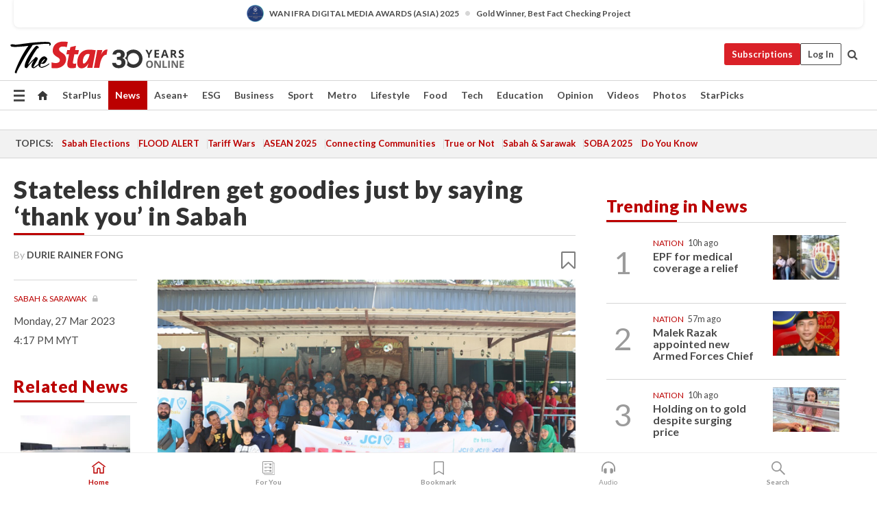

--- FILE ---
content_type: text/html; charset=UTF-8
request_url: https://www.thestar.com.my/news/nation/2023/03/27/stateless-children-get-goodies-just-by-saying-thank-you-in-sabah
body_size: 68214
content:
<!--default_base.blade.php-->
<!DOCTYPE html>
<html lang="en">
<head>
    	<title>Stateless children get goodies just by saying ‘thank you’ in Sabah | The Star</title>
    <link rel="icon" type="image/png" href="https://cdn.thestar.com.my/Themes/img/favicon.ico" />
    

    <!--START: common.blade.php-->
<meta http-equiv="Content-Type" content="text/html;charset=utf-8"/>
<meta name="ROBOTS" content="index,follow,max-image-preview:large"/>
<meta name="viewport" content="width=device-width, initial-scale=1, minimum-scale=1" />
<meta name="at:customer_id" content="">
<meta name="at:subscription_status" content="Inactive">
<!--END: common.blade.php-->
    
                <!--StandardLayout.additionalGlobalHeadHTML-->


<script type="application/ld+json">
{
"@context": "http://schema.org",
"@type": "NewsArticle",
"headline": "Stateless children get goodies just by saying ‘thank you’ in Sabah",
"articleSection": "News",
"creator": "DURIE RAINER FONG",
"thumbnailUrl": "https://apicms.thestar.com.my/uploads/images/2023/03/27/1996519.png",
"dateCreated": "2023-03-27T08:17:00.000Z", 
"url": "https://www.thestar.com.my/news/nation/2023/03/27/stateless-children-get-goodies-just-by-saying-thank-you-in-sabah",
"keywords":["\/News\/Nation" , "Sabah & Sarawak", "JCI Kota Kinabalu", "Stateless Children", "Charity", "Free Market", "Thank You", "Sabah", "Junior Chamber International"],
"author": {"@type":"Person","name":"DURIE RAINER FONG","url":"https:\/\/www.thestar.com.my\/authors?q=DURIE+RAINER+FONG"},
"image": "https://apicms.thestar.com.my/uploads/images/2023/03/27/1996519.png",
"datePublished": "2023-03-27T08:17:00.000Z", 
"dateModified": "2023-03-27T08:18:17.000Z"  
}
</script>
<!--START: article.blade.php test-->

    <!-- Android native install app--> 
    <script>     
        if ('serviceWorker' in navigator) { 
          window.addEventListener('load', function() {
            navigator.serviceWorker.register('/theme_metro/js/sw.js').then(function(registration) {
              // Registration was successful
              console.log('ServiceWorker registration successful with scope: ', registration.scope);
            }, function(err) {
              // registration failed :(
              console.log('ServiceWorker registration failed: ', err);
            });
          });
        }
    </script>
    
    <link rel="manifest" href="/theme_metro/js/manifest.json">
	
	<meta property="fb:app_id" content="121120175250633" />
	<meta property="og:url" content="https://www.thestar.com.my/news/nation/2023/03/27/stateless-children-get-goodies-just-by-saying-thank-you-in-sabah" />
	<meta property="og:title" content="Stateless children get goodies just by saying ‘thank you’ in Sabah" />
	<meta property="og:description" content="KOTA KINABALU: There’s a saying that you can go a long way just by saying “thank you”." />
	<meta property="og:type" content="article" />
	<meta property="og:locale" content="en_GB" />
	<meta property="og:site_name" content="The Star" />
	<meta property="og:image:width" content="600" />
	<meta property="og:image:height" content="315" />
	<meta property="og:image" content="https://apicms.thestar.com.my/uploads/images/2023/03/27/1996519.png" />
     
    <div class="stickyy">
    <div id="installContainer" style="display:none" class="installApp">  
        <button id="btnClose" type="button"> &times; </button> 
        <div id="imgBox"> 
            <img src="/theme_metro/images/TSOL640x100.png" alt="The Star" onclick="false">   
        </div>
        <button id="btnAdd" type="button"> View </button>   
    </div> 
    </div>
    <style>       
        
        div.stickyy {     
            background-color: white;  
            position: sticky !important; 
            z-index: 200 !important; 
        }   
        
/*        @media  only screen and (max-width: 767px){  
            a.navbar-brand.brand-mobile {
                padding-top: 3px !important;
                margin-top: 12px !important;
            }
        }    */
            
        #installContainer {    
            background-color: white;   
            position: initial;
            display: inline-block;    
        }    
        
        #imgBox {  
            margin-left: 30px;  
        } 
        
        #btnAdd {  
            border: 1px solid #d6d6d6; 
            padding: 1px 8px;
            text-align: center;
            text-decoration: none;  
            position:absolute; 
            border-radius: 3px; 
            right:10%;
            top:30%;
        } 

        #btnClose {
            position:absolute; 
            background:none;
            border:none;
            margin:0;
            padding:0; 
            left: 3%;
            top: 10%;
            font-size: 32px;
        }
         
    </style>    

    <script>     
        
        if (navigator.userAgent.match(/Android/i)) {  
            
            let deferredPrompt;
            
            window.addEventListener('beforeinstallprompt', (e) => {  
              e.preventDefault(); 
              deferredPrompt = e;   
              //btnAdd.style.display = 'block';  
              document.getElementById("installContainer").classList.remove("installApp");  
              document.getElementById("installContainer").classList.add("showInstall");
              document.getElementById("installContainer").style.display = "inline";   
              jQuery('div.stickyy').attr("style", "top: 0 !important; padding-bottom: 3px !important;");
              jQuery('#navbar-main.affix').attr("style", "top: 55px !important;"); 
              
              var position = jQuery(window).scrollTop(); 
              jQuery(window).scroll(function() {
                  var scroll = jQuery(window).scrollTop();
                  if(jQuery('#installContainer').hasClass('showInstall')){
                        if(scroll > position) {
                             //when scrolling down
                             if(jQuery('#navbar-main').hasClass('affix')){ 
                                 jQuery('div.stickyy').attr("style", "top: 0 !important; padding-bottom: 3px !important;");   
                                 jQuery('#navbar-main.affix').attr("style", "top: 55px !important;"); 
                             }
                         }
                         else {
                             if(jQuery('#navbar-main').hasClass('affix-top')){ 
                                 jQuery('div.stickyy').removeAttr("style", "top: 0 !important;");   
                                 jQuery('#navbar-main').removeAttr("style", "top: 55px !important;"); 
                             }
                         }
                       position = scroll;
                  }
              });
              
            });  
               
            btnAdd.addEventListener('click', (e) => {     
              deferredPrompt.prompt();  
              deferredPrompt.userChoice
                .then((choiceResult) => {
                  if (choiceResult.outcome === 'accepted') {
                    console.log('User accepted the A2HS prompt');
                  } else { 
                    console.log('User dismissed the A2HS prompt');
                  }  
                  deferredPrompt = null;
                });  
                
            }); 
            
            btnClose.addEventListener('click', function(){     
               document.getElementById('installContainer').style.display = 'none';
               document.getElementById("installContainer").classList.remove("showInstall");
               jQuery('#installContainer').addClass('installApp');  
            });    
            
        }
         
    </script>



<meta name="description" content="KOTA KINABALU: There’s a saying that you can go a long way just by saying “thank you”." />
<meta name="keywords" content="Sabah &amp; Sarawak,JCI Kota Kinabalu,Stateless Children,Charity,Free Market,Thank You,Sabah,Junior Chamber International" />
<meta name="cXenseParse:smg-keywords" content="Sabah &amp; Sarawak" />
<meta name="cXenseParse:smg-keywords" content="JCI Kota Kinabalu" />
<meta name="cXenseParse:smg-keywords" content="Stateless Children" />
<meta name="cXenseParse:smg-keywords" content="Charity" />
<meta name="cXenseParse:smg-keywords" content="Free Market" />
<meta name="cXenseParse:smg-keywords" content="Thank You" />
<meta name="cXenseParse:smg-keywords" content="Sabah" />
<meta name="cXenseParse:smg-keywords" content="Junior Chamber International" />
<meta name="cXenseParse:smg-brandsafety" content=""/>
<meta name="pageType" content="article" />
<meta name="url" content="https://www.thestar.com.my/news/nation/2023/03/27/stateless-children-get-goodies-just-by-saying-thank-you-in-sabah" />
<meta name="datePublished" content="2023-03-27 16:17:00" />
<meta name="dateModified" content="2023-03-27 16:18:17" />
<meta name="author" content="" />
<meta name="inLanguage" content="en" />
<meta name="cxenseRandom" content="ml1o0lhel6xooqd191oh" />
<meta name="page_type" content="Article"/>
<meta name="content_type" content="Article" />
<meta name="content_id" content="1043310" />
<meta name="content_title" content="Stateless children get goodies just by saying ‘thank you’ in Sabah" />
<meta name="content_category" content="News/Nation" />
<meta name="content_category_alt" content="" />
<meta name="content_author" content="NA" />
<meta name="content_sp" content="NA" />
<meta name="content_byline" content="DURIE RAINER FONG" />
<meta name="content_agency" content="NA" />
<meta name="content_language" content="English" />
<meta name="content_date" content="2023-03-27" />
<meta name="content_archive" content="false" />
<meta name="content_tags" content="Sabah &amp; Sarawak,JCI Kota Kinabalu,Stateless Children,Charity,Free Market,Thank You,Sabah,Junior Chamber International" />
<meta name="content_tier" content="Metered" />
<meta name="content_length" content="Short" />
<meta name="content_exclusive" content="false" />
<meta name="parsely-metadata" content="{&quot;guid&quot;: &quot;1043310&quot;, &quot;byline&quot;: &quot;DURIE RAINER FONG&quot;, &quot;summary&quot;: &quot;KOTA KINABALU: There&rsquo;s a saying that you can go a long way just by saying &ldquo;thank you&rdquo;.&quot;, &quot;image_url&quot; :&quot;https://apicms.thestar.com.my/uploads/images/2023/03/27/1996519.png&quot;,&quot;contain_video&quot;: false,&quot;is_premium&quot;: false,&quot;is_print&quot;: false,&quot;access_type&quot;: &quot;metered&quot; ,&quot;kicker_name&quot;: &quot;Sabah &amp; Sarawak&quot;,&quot;kicker_url&quot;: &quot;/tag/Sabah+&amp;+Sarawak&quot; } " />
<meta name="thumbnailUrl" content="https://apicms.thestar.com.my/uploads/images/2023/03/27/1996519.png" />
<meta property="cXenseParse:author" content="DURIE RAINER FONG" />
<meta name="cXenseParse:pageclass" content="article" />
<meta name="cXenseParse:smg-accesstype" content="metered" />
<meta name="cXenseParse:recs:publishtime" content="2023-03-27T16:17:00+0800" />
<meta property="article:modified_time" content="2023-03-27T16:18:17+0800" />
<meta name="cXenseParse:articleid" content="1043310" />
<meta name="cXenseParse:smg-contenttype" content="Article" />
 
<meta name="cXenseParse:kicker_name" content="Sabah &amp; Sarawak" />
<meta name="cXenseParse:kicker_url" content="/tag/Sabah+&amp;+Sarawak" />
<meta name="cXenseParse:is_print" content="false" />
<meta name="cXenseParse:is_exclusive" content="false" />
<meta property="article:published_time" content="2023-03-27T16:17:00.000Z" />
<meta property="article:modified_time" content="2023-03-27T16:18:17.000Z"/>
<meta property="article:author" content="" />
<meta property="article:section" content="News" />
<meta name="twitter:card" content="summary_large_image" />
<meta name="twitter:title" content="Stateless children get goodies just by saying ‘thank you’ in Sabah" />
<meta name="twitter:description" content="KOTA KINABALU: There’s a saying that you can go a long way just by saying “thank you”." />
<meta name="twitter:image" content="https://apicms.thestar.com.my/uploads/images/2023/03/27/1996519.png" />
<meta itemprop="identifier" content="3532275" />
<meta itemprop="headline" content="Stateless children get goodies just by saying ‘thank you’ in Sabah" />
<meta itemprop="pageType" content="article" />
<meta itemprop="articleSection" content="News" />
<meta itemprop="datePublished" content="2023-03-27 16:17:00" />
<meta itemprop="dateModified" content="2023-03-27 16:18:17" />
<meta itemprop="image" content="https://apicms.thestar.com.my/uploads/images/2023/03/27/1996519.png" />
<meta name="article_section_name" content="News" />
<meta name="content_sentiment" content="Neutral" />
<meta name="content_sentiment_magnitude" content="Medium" />
<meta name="cXenseParse:smg-gsentiment" content="Neutral" />
<meta name="cXenseParse:smg-gsentiment-magnitude" content="Medium" />
<meta name="content_classification_main" content="NA" />
<meta name="content_classification_main_alt" content="NA" />
<meta name="content_classification" content="NA" />
<meta name="content_classification_alt" content="NA" />
<meta name="content_keyword_suggestion" content="NA" />
<link href="https://www.thestar.com.my/news/nation/2023/03/27/stateless-children-get-goodies-just-by-saying-thank-you-in-sabah" rel="canonical" >


    <input type="hidden" value="zpUCnlfMoMTRuuXU0BZ/3B1i1fRWYPFoa0xiEPiLwRXHx0V1anYHN1CwGMJTWuZCNgmFLMGWMZJxHH9ysR5l6g+UB5mzcup9XIm676YSbyrhLfljoVl8MuCrJeiJarDADDmkwNcDEkVGSUP0guKnZA==" id="hecs">
<!--END: article.blade.php-->            
    <!-- CSRF Token -->
    <meta name="csrf-token" content="aVbLstexBtpadlRqZ2THHFxiWifj7ZV0CT50EEN6">
    <!-- Global Header scripts -->    
     
            
    <!-- Start Header Script -->
<!-- Anti-flicker snippet (recommended) 
<style>.async-hide { opacity: 0 !important} </style>
<script>(function(a,s,y,n,c,h,i,d,e){s.className+=' '+y;h.start=1*new Date;
h.end=i=function(){s.className=s.className.replace(RegExp(' ?'+y),'')};
(a[n]=a[n]||[]).hide=h;setTimeout(function(){i();h.end=null},c);h.timeout=c;
})(window,document.documentElement,'async-hide','dataLayer',4000,
{'GTM-PVM4TH':true});</script> -->
<meta name="apple-itunes-app" content="app-id=428184176">
<link rel="stylesheet" type="text/css" href="https://cdn.thestar.com.my/Themes/css/bootstrap.min.css" />
<link rel="stylesheet" type="text/css" href="https://fonts.googleapis.com/css?family=Lato:300,300i,400,400i,700,700i,900,900i&display=swap" />
<link href="https://fonts.googleapis.com/icon?family=Material+Icons+Round" rel="stylesheet">
<link href="https://fonts.googleapis.com/icon?family=Material+Icons" rel="stylesheet">
<link rel="stylesheet" type="text/css" href="https://cdn.thestar.com.my/Themes/css/tsol2019_pw.min.css?v=20251201" />
<link rel="stylesheet" type="text/css" href="https://cdn.thestar.com.my/Themes/css/story2017.min.css?v=20250324" />
<link rel="stylesheet" type="text/css" href="https://cdn.thestar.com.my/Themes/css/info.min.css" />
<link rel="stylesheet" type="text/css" href="https://cdn.thestar.com.my/Themes/css/bookmark.min.css?v=20201123" />
<link rel="stylesheet" type="text/css" href="https://cdn.thestar.com.my/Themes/css/main.css?v=202501014" />
<link rel="stylesheet" type="text/css" href="https://cdn.thestar.com.my/Themes/css/promo.min.css">
<link rel="stylesheet" type="text/css" media="only screen and (max-width:767px)" href="https://cdn.thestar.com.my/Themes/css/responsive.min.css">
<link rel="stylesheet" type="text/css" href="https://cdn.thestar.com.my/Themes/css/stock.search.min.css" />
<link rel="stylesheet" type="text/css" href="https://cdn.thestar.com.my/Themes/css/font-awesome.min.css" />
<link rel="stylesheet" type="text/css" href="https://cdn.thestar.com.my/GlobalBar/css/global-bar.min.css"/>
<link rel="stylesheet" type="text/css" href="https://cdn.thestar.com.my/Components/Audio/audio.min.css">
<link rel="stylesheet" type="text/css" href="https://cdn.thestar.com.my/Themes/css/owl.carousel.min.css"/>
<link rel="stylesheet" type="text/css" href="https://cdn.thestar.com.my/Themes/css/style.min.css?v=202512031"/>
<link rel="stylesheet" type="text/css" href="https://cdn.thestar.com.my/Themes/css/header-menu.min.css?v=20250428"/>
<link rel="stylesheet" type="text/css" href="https://cdn.thestar.com.my/Themes/css/30-year-anniversary.min.css?v=20250626"/>

<!-- hide globalbar for tablet -->
<style>@media screen and (min-width: 768px) and (max-width: 1024px){
#thestar-global-bar { display: none; }
body { padding-top: 0 !important; }
#navbar-main.affix { top: 0 !important; }
}</style>
<style>
.sassize{--breakpoint:desktop}@media all and (max-width:991px){.sassize{--breakpoint:tablet}}@media all and (max-width:767px){.sassize{--breakpoint:mobile}}
img[src$="default.gif"] { display: none;}
img[src^="https://content.thestar.com.my/smg/settag/name=lotame/tags="] {display:none;}
.masthead {
  background: url(https://cdn.thestar.com.my/Widgets/Masthead/2025/Christmas.png) no-repeat -5px -3px transparent;
}
.masthead-2 {
    position: absolute;
    width: 250px;
    left: 41%;
    right: 41%;
    top: 12px;
}
.anniv-special{
	display:none;
}
@media only screen and (max-width: 991px) {	
    /*50 years special*/
    .anniv-special{
	display:block;
	margin:0 auto;
	text-align:center;
    }
   .anniv-special img{
        height: auto;
        width: 200px;
        margin-top: 12px;
        margin-bottom: 12px;
    }
}
</style>
<!--<script type="text/javascript" async src="https://experience-ap.piano.io/xbuilder/experience/load?aid=Gr82HQx5pj"></script>-->
<script src="//ajax.googleapis.com/ajax/libs/jquery/3.6.0/jquery.min.js"></script>
<!-- HTML5 Shim and Respond.js IE8 support of HTML5 elements and media queries -->
<!-- WARNING: Respond.js doesn't work if you view the page via file:// -->
<!--[if lt IE 9]>
<script src="https://oss.maxcdn.com/libs/html5shiv/3.7.0/html5shiv.js"></script>
<script src="https://oss.maxcdn.com/libs/respond.js/1.4.2/respond.min.js"></script>
<![endif]-->
<script src="https://cdnjs.cloudflare.com/ajax/libs/URI.js/1.18.10/URI.min.js"></script>
<script src="https://cdnjs.cloudflare.com/ajax/libs/moment.js/2.18.1/moment.min.js"></script>
<script src="https://cdnjs.cloudflare.com/ajax/libs/postscribe/2.0.8/postscribe.min.js"></script>
<script src="https://cdn.thestar.com.my/Themes/js/js.cookie.min.js"></script>
<script src="https://cdn.thestar.com.my/Themes/js/jquery.dotdotdot.min.js"></script>
<script src="https://cdn.jsdelivr.net/npm/vue@2.5.12/dist/vue.min.js"></script>
<script src="https://cdnjs.cloudflare.com/ajax/libs/axios/0.19.0/axios.min.js"></script>
<script src="https://cdn.thestar.com.my/Themes/js/Main.min.js"></script>
<script src="https://cdn.thestar.com.my/Themes/js/widget_mixin.min.js"></script>
<script>var my_jquery = jQuery;</script>
<script>jQuery = my_jquery;</script>
<script src="https://cdn.thestar.com.my/Themes/js/slick.min.js" ></script>
<script type="text/javascript" src="https://cdn.thestar.com.my/Themes/js/jquery.unveil.min.js" defer></script>
<script>

			
var KICKER_FREE_MARKUP='<span class="labels labels--free" data-toggle="tooltip" title="" data-original-title="This is a Free article"><i class="fa fa-unlock"></i></span>'
var KICKER_PREMIUM_MARKUP='<span class="biz-icon" data-toggle="tooltip" title="" id="sbp-tip" data-original-title="Premium">Premium</span>';
var KICKER_LOCK_MARKUP='<span class="biz-icon" data-toggle="tooltip" title="" id="sbp-tip" data-original-title="To unlock the article, click on the headline and log in with your StarBiz Premium account or select a membership to join." aria-describedby="tooltip489695">StarBiz Premium</span>';
var KICKER_UNLOCK_MARKUP='<span class="biz-icon"><i class="fa fa-unlock"></i></span>';
var KICKER_LOCK_MARKUP_V2='<span class="labels labels--gray" data-toggle="tooltip" title="" data-original-title="This is a locked article"><i class="fa fa-lock"></i></span>';
</script>
<!-- Cx FB user linking script begin -->
<script type="text/javascript">
  
    function checkFBLogin() {
     if (window.FB && typeof FB.getLoginStatus === 'function') {
 
        FB.getLoginStatus(function(response) {
          if (response.status === 'connected') {
            // Read the FaceBook user ID
            var fbUserId = response.authResponse.userID;
            
          } else {
            setTimeout(checkFBLogin, 1000);
          }
        });
 
      } else {
        setTimeout(checkFBLogin, 1000);
      }
    }
    checkFBLogin();
</script>
<!-- Cx FB user linking script end -->
<script src="https://cdn.thestar.com.my/Themes/js/owl.carousel.min.js"></script>
<script src="https://cdn.thestar.com.my/Themes/js/parsely-onload.min.js"></script>
<script src="https://cdn.thestar.com.my/Themes/js/mediatag.min.js"></script>
<script src="https://cdn.thestar.com.my/Themes/js/mediatagv3.js"></script>
<script src="https://cdn.thestar.com.my/Themes/js/mediahelper.min.js?v=2021002"></script>
<link rel="apple-touch-icon" sizes="57x57" href="https://cdn.thestar.com.my/Themes/img/touch-icon-precomposed.png">
<link rel="apple-touch-icon" sizes="114x114" href="https://cdn.thestar.com.my/Themes/img/touch-icon-iphone.png">
<link rel="apple-touch-icon" sizes="120x120" href="https://cdn.thestar.com.my/Themes/img/touch-icon-120x120.png">
<link rel="apple-touch-icon" sizes="152x152" href="https://cdn.thestar.com.my/Themes/img/touch-icon-ipad.png">
<link rel="apple-touch-icon" sizes="167x167" href="https://cdn.thestar.com.my/Themes/img/touch-icon-iphone-retina.png">
<link rel="apple-touch-icon" sizes="180x180" href="https://cdn.thestar.com.my/Themes/img/touch-icon-ipad-retina.png">
<link rel="apple-touch-icon" sizes="192x192" href="https://cdn.thestar.com.my/Themes/img/touch-icon-192x192.png">
<link rel="stylesheet" type="text/css" href="https://cdn.thestar.com.my/Themes/css/widgettop.min.css" />
<script src="https://cdn.thestar.com.my/Themes/js/widgettop.min.js"></script>
<!--<script type="text/javascript" src="//s7.addthis.com/js/300/addthis_widget.js#pubid=ra-5dfaeb0face4ad17"></script>-->

<!-- Start Deco masthead -->
<script type="text/javascript">
jQuery(document).ready(function(){
var checkDeco = new Date();
var decoStart = new Date("December 8, 2025 00:00:00");
var decoEnd = new Date("December 31, 2025 23:59:59");
if (checkDeco.getTime() > decoStart.getTime() && checkDeco.getTime() < decoEnd.getTime()){
//This is for regular festival masthead
$("#page-header > div >div").attr("class", "container masthead");

}
});
</script>
<!-- End Deco masthead -->
<script>var rmad = false;</script>

<!-- Sharethis-->
<script type='text/javascript' src='https://platform-api.sharethis.com/js/sharethis.js#property=6475dc6e8b790100199499d6&product=sop' async='async'></script>
<link rel="stylesheet" type="text/css" href="https://cdn.thestar.com.my/Themes/css/sharethis.min.css" />

<link rel="stylesheet" type="text/css" href="https://cdn.thestar.com.my/Themes/css/mustwatch.css?v=20260120" />

<!-- Clarity 20241121-->
<script type="text/javascript">
    (function(c,l,a,r,i,t,y){
        c[a]=c[a]||function(){(c[a].q=c[a].q||[]).push(arguments)};
        t=l.createElement(r);t.async=1;t.src="https://www.clarity.ms/tag/"+i;
        y=l.getElementsByTagName(r)[0];y.parentNode.insertBefore(t,y);
    })(window, document, "clarity", "script", "o0x36t4cob");
</script>

<!-- End Header Script -->            <!-- theme includes js_extra.blade.php -->
<script type="text/javascript">
var viewid = Math.round(Math.random() * 100000000000);
function sasiajserver(size,position){
var SAS = JSON.parse(jQuery('meta[name=SAS]').attr("content"));
var rdm2 = Math.round(Math.random() * 100000000000);
return "https://content.thestar.com.my/smg/jserver/viewid=" + viewid +
    "/random=" + rdm2 +
    "/network=SMG/site=TSOL" +
    "/area=" + SAS.area + 
    "/pagetype=" + SAS.pagetype + 
    "/platform=" + sascalcsize() + 
    "/size=" + size +
    "/position=" + position;
}
function sascalcsize(){var b=window.getComputedStyle(document.querySelector(".sassize"));var a=b.getPropertyValue("--breakpoint");return a};
</script>
<!-- Admiral --> 
<script>
             if (typeof pageType !== "undefined")
         {
         if(pageType == "article"){
                var daxsubscriber = false;
          }
       }
        
</script>
<!-- End Admiral -->
<script>
// show or hide login button
var rmad = false;
var isLogin = false;

tkValid = 0;
// 3 = active , subscriber, has ads free
if (tkValid > 0) {
    isLogin = true;
} 
if (tkValid == "3") {
    rmad = true;
}

jQuery(document).ready(function() {
if (tkValid > 0) {
    jQuery('.btn_login').hide();
    jQuery('.login_menu').show();
    jQuery('.m-login-menu').show();
    jQuery('.m-login-button').attr("style", "display: none !important"); // Override css
} else {
    jQuery('.btn_login').show();
    jQuery('.login_menu').hide();
    jQuery('.m-login-button').show();
    jQuery('.m-login-menu').hide();
}
});
</script>
<!-- PPID --> 
<script type="text/javascript">  
    // client id value will be = encrypted(userid)
    // else client id = encrypted GA ID
    var client_id = "cd91e4b8cc71fc46c35e4608358cc1df5faf72f4";
    var re = new RegExp("^([0-9a-zA-Z]{32,150})$|^([0-9a-fA-F]{8}-[0-9a-fA-F]{4}-[0-9a-fA-F]{4}-[0-9a-fA-F]{4}-[0-9a-fA-F]{12})$");
    var userID = "UA-167768859-1" ;
	
			client_id = "cd91e4b8cc71fc46c35e4608358cc1df5faf72f4";
	
    console.log('client_id: '+client_id);
</script>
<!-- End PPID -->

<!-- CDP Web Insight script -->
<script type = "text/javascript" >
   var _portalId = "564891087";
   var _propId = "564997745";

   var _ATM_TRACKING_ASSOCIATE_UTM = 0 ;
   var _CDP_GA_ACCOUNT_TRACKING_ID = "UA-828580-1";

   var _cdp365Analytics = {
      default_event: 0,
      first_party_domain: ".thestar.com.my",
      dims: {
         users: {
            origin_source: "The Star Online"
         }
      }
   };
(function() {
    var w = window;
    if (w.web_event) return;
    var a = window.web_event = function() {
        a.queue.push(arguments);
    }
    a.propId = _propId;
    a.track = a;
    a.queue = [];
    var e = document.createElement("script");
    e.type = "text/javascript", e.async = !0, e.src = "//st-a.cdp.asia/insight.js";
    var t = document.getElementsByTagName("script")[0];
    t.parentNode.insertBefore(e, t)
})(); </script>
<!-- End of CDP Web Insight script -->

<!-- Chartbeat --> 
<script async src="//static.chartbeat.com/js/chartbeat_mab.js"></script>
<script>
    var chbpage_type = jQuery('meta[name=page_type]').attr("content");
    var chbcontentauthor = jQuery('meta[name=content_byline]').attr("content");
    var contentcat = jQuery('meta[name=content_category]').attr("content");
    var contentaltcat = jQuery('meta[name=content_category_alt]').attr("content");
    var chbpagecat = jQuery('meta[name=page_category]').attr("content");
	var chburl = jQuery("meta[property='og:url']").attr("content");
    var chbaltcats;
    var chballcats = '';
    var chbuser_status = 'anon';

    if (typeof chbpage_type !== "undefined") {

    if (chbpage_type.toLowerCase() == "article" || chbpage_type.toLowerCase() == "category" || chbpage_type.toLowerCase() == "photo listing" ||  chbpage_type.toLowerCase() == "photo gallery") {

        if (typeof chbcontentauthor !== "undefined") {
            if (chbcontentauthor === 'NA') {
                chbcontentauthor = '';
            }
            //else if (chbcontentauthor.indexOf('By') > -1) {
            //chbcontentauthor = chbcontentauthor.replace('By', '');
            //chbcontentauthor = chbcontentauthor.trim();
            //}
            //else if (chbcontentauthor.indexOf('by') > -1) {
            //chbcontentauthor = chbcontentauthor.replace('by', '');
            //chbcontentauthor = chbcontentauthor.trim();
            //}
        } else {
            chbcontentauthor = '';
        }

        if (typeof chbpagecat !== "undefined") {            
            if (chbpagecat === 'NA') {
                chbpagecat = '';
            }

            if (chbpagecat.toLowerCase() === 'starpicks') {
                chbpagecat = 'StarPicks';
            }

            if (chbpagecat.toLowerCase() === 'starplus') {
                chbpagecat = 'StarPlus';
            }

            if (chbpagecat.toLowerCase() === 'aseanplus') {
                chbpagecat = 'AseanPlus';
            }
			
        } else {
            chbpagecat = '';
        }

        if (typeof contentcat !== "undefined") {
            contentcat = cleanContentCategories(contentcat);
            contentcat = contentcat.split('/').join(','); 
        }else{
            contentcat = '';
        }
        if (typeof contentaltcat !== "undefined") {
            contentaltcat = cleanContentCategories(contentaltcat);
            contentaltcat = contentaltcat.split('/').join(','); 
        }else{
            contentaltcat = '';
        }

        if (chbpage_type.toLowerCase() == "category") {
            chballcats = chbpagecat;
        } else if (chbpage_type.toLowerCase() == "photo listing" || chbpage_type.toLowerCase() == "photo gallery") {
            chballcats = 'Photos';
        } else {
            if (contentaltcat !== '') {
                chballcats = contentcat + ',' + contentaltcat; 
            } else {
                chballcats = contentcat;
            }
            
            var customname = ""; 
            var columnName = ""; 
            if( columnName != '' ){
                if( chballcats.toLowerCase().includes("lifestyle,viewpoints"))
                    chballcats = chballcats.replace(/lifestyle,viewpoints/gi, "Lifestyle,Viewpoints," + columnName);
                else if (chballcats.toLowerCase().includes("opinion,columnists"))
                    chballcats = chballcats.replace(/opinion,columnists/gi, "Opinion,Columnists," + columnName);
                else if (chballcats.toLowerCase().includes("sport,say what"))
                    chballcats = chballcats.replace(/sport,say what/gi, "Sport,Say What," + columnName);
                else if (chballcats.toLowerCase().includes("business,insight"))
                    chballcats = chballcats.replace(/business,insight/gi, "Business,Insight," + columnName);
                else if (chballcats.toLowerCase().includes("food,food for thought"))    
                    chballcats = chballcats.replace(/food,food for thought/gi, "Food,Food For Thought," + columnName);
                else if (chballcats.toLowerCase().includes("metro,views"))    
                    chballcats = chballcats.replace(/metro,views/gi, "Metro,Views," + columnName);
                else if (chballcats.toLowerCase().includes("tech,tech thoughts"))    
                    chballcats = chballcats.replace(/tech,tech thoughts/gi, "Tech,Tech Thoughts," + columnName);
            }
        }
    } else if (chbpage_type.toLowerCase() == "subcategory") {
        var pageCat = jQuery('meta[name=page_category]').attr("content");
		var customname = ""; 

                    chballcats = pageCat.split('/').join(',').replace("And", "&").replace("#", "");
                    chbcontentauthor = '';
			
    } else if (chbpage_type.toLowerCase() == "tag") {
        var pageCat = jQuery('meta[name=page_tag]').attr("content");
        chballcats = pageCat;
        chbcontentauthor = '';
    } else {
        chbcontentauthor = '';
        chballcats = '';
    }
} else {
    chbcontentauthor = '';
    chballcats = '';
}
	 
	if (chbcontentauthor != '')
    {
        chbcontentauthor = chbcontentauthor.replace(/\b and \b/i, ",");
        chbcontentauthor = chbcontentauthor.replace(/[^@\s]*@[^@\s]*\.[^@\s]*/, "");
        chbcontentauthor = chbcontentauthor.replace(/([^\v]+) \bBy\b | *\bBy\b/i, "");
		chbcontentauthor = chbcontentauthor.replace(/\s*,\s*/g, ",");
        chbcontentauthor = chbcontentauthor.trim();
    }

    chballcats = cleanContentCategories(chballcats);
	
     
        if (isLogin==true) {
            chbuser_status = 'lgdin';
        }else{
            chbuser_status = 'anon';
        } 
    
    function cleanContentCategories(content){
        //all page_types
        content = content.replace(/starpicks/gi, 'StarPicks');
        content = content.replace(/starplus/gi, 'StarPlus');
        content = content.replace(/aseanplus/gi, 'AseanPlus');
        content = content.replace(/&#039;/gi, "'");
        //article page_types
        content = content.replace(/lifestyle\/entertainment/gi, 'Lifestyle,Entertainment & Style,Entertainment');
        content = content.replace(/lifestyle\/style/gi,         'Lifestyle,Entertainment & Style,Style');
        content = content.replace(/lifestyle\/people/gi,        'Lifestyle,People & Living,People');
        content = content.replace(/lifestyle\/living/gi,        'Lifestyle,People & Living,Living');
        content = content.replace(/lifestyle\/travel/gi,        'Lifestyle,Travel & Culture,Travel');
        content = content.replace(/lifestyle\/culture/gi,       'Lifestyle,Travel & Culture,Culture');
        content = content.replace(/lifestyle\/health/gi,        'Lifestyle,Health & Family,Health');
        content = content.replace(/lifestyle\/family/gi,        'Lifestyle,Health & Family,Family');
        content = content.replace(/sport\/others/gi, 'Sport/Other Sports');
        //subcategory page_types
        if(!content.includes('Other Sports')){
            content = content.replace(/Other Sport/gi, 'Other Sports');
        }

        var result = content;
        result = removeLastChar(result, ',');
        return result;
    }

    function removeLastChar(str,charStr){
        var lastChar = str[str.length -1];
        if(lastChar == charStr){
            str = str.slice(0, -1);
        }
        return str;
    }
	 
	 (function() {
                /** CONFIGURATION START **/
                var _sf_async_config = window._sf_async_config = (window._sf_async_config || {});
                _sf_async_config.uid = 66903;
                _sf_async_config.domain = 'thestar.com.my';
                _sf_async_config.flickerControl = false;
                /*_sf_async_config.useCanonical = true;
                _sf_async_config.useCanonicalDomain = true;*/
				_sf_async_config.path = chburl;
                _sf_async_config.sections = chballcats;
                _sf_async_config.authors = chbcontentauthor;
				_sf_async_config.articleBlockSelector = 'div.in-sec-story,div.focus-story,div.list-listing';

                var _cbq = window._cbq = (window._cbq || []);
                _cbq.push(['_acct', chbuser_status]);

                /** CONFIGURATION END **/
                function loadChartbeat() {
                    var e = document.createElement('script');
                    var n = document.getElementsByTagName('script')[0];
                    e.type = 'text/javascript';
                    e.async = true;
                    e.src = '//static.chartbeat.com/js/chartbeat.js';
                    n.parentNode.insertBefore(e, n);
                }
                loadChartbeat();
        })();
</script>
<!-- End Chartbeat -->        <!-- resources common css_includes.blade.php -->        
    <!-- theme includes css_includes.blade.php -->            <!-- Widget CSS links -->
        <link type="text/css" rel="stylesheet" href="/theme_metro/widgets/article-details/article-details.css"/>
        <!-- Page Header scripts -->
<link href="https://cdn.thestar.com.my/Themes/css/print_v2.css" rel="stylesheet" type="text/css">
<!--<script async src="https://securepubads.g.doubleclick.net/tag/js/gpt.js"></script>
<script async src='//cdn.thestar.com.my/Themes/js/prebid.js'></script>-->
<script async src="https://platform.twitter.com/widgets.js" charset="utf-8"></script>
<script>
if (!rmad) {
  var sectionName = $('meta[name=article_section_name]').attr("content");
  document.write('<scr');
  document.write('ipt src="https://cdn.thestar.com.my/Themes/js/gpt/' + sectionName + 'Story.js?v=20260127_1">');
  document.write("</scr");
  document.write("ipt>");
}

</script>
<script type="text/javascript" src="https://cdn.thestar.com.my/Themes/js/story.min.js?v=20250922" defer></script>
<script type="text/javascript" src="/theme_metro/js/trendingParsely.js"></script>

<!-- Start of Survicate (www.survicate.com) code -->
<script type="text/javascript">
  //(function (w) {
    //var s = document.createElement('script');
    //s.src = '//survey.survicate.com/workspaces/40636b6a623c41a574580c19efa630b6/web_surveys.js';
    //s.async = true;
    //var e = document.getElementsByTagName('script')[0];
    //e.parentNode.insertBefore(s, e);
  //})(window);
</script>
<!-- End of Survicate code -->
<style>.video-container{margin-top:10px;}</style>
<!--<script async src="https://cdn.thestar.com.my/Themes/js/uraapi.min.js"></script>-->

<!-- <script src="https://www.thestar.com.my/theme_metro/js/nexus_daily_checkin.js"></script> -->

    <script>
        window.Laravel = {"csrfToken":"aVbLstexBtpadlRqZ2THHFxiWifj7ZV0CT50EEN6"}
        var IMAGE_URL = 'https://apicms.thestar.com.my/';
    </script> 
    
</head>

    <body>
        <div class='sassize'></div>
    <!-- Main THEME Content -->
    <!-- page content -->
        <div class="widgettop" id="widgettop" style="display:none;">        
    <div class="flex-container ">
        <div class="firinfo"></div>
        <div class="close">   
            <img id="closeButton" src="https://cdn.thestar.com.my/Themes/img/close.png">
        </div>
    </div>
</div>    <!-- HEADER OF THEME -->
<div id="award-container" class="container" style="display: none;"></div>
<script>
    // hide award container if on /awards page
    if (window.location.pathname === '/awards' || window.location.pathname === '/awards/') {
        document.getElementById('award-container').style.display = 'none';
    } else {
        fetch('https://cdn.thestar.com.my/Components/AwardHighlight/award-highlight.txt' + "?v=" + Date.now())
        .then(response => response.text())
        .then(html => {
            const awardContainer = document.getElementById('award-container');
            awardContainer.innerHTML = html;
            const scripts = awardContainer.getElementsByTagName('script');
            for (let script of scripts) {
            eval(script.innerHTML);
            }
            // Wait for async script to set image src, then wait for image to load
            const checkImage = () => {
                const img = awardContainer.querySelector('.award-icon');
                if (img && img.src && img.src !== window.location.href) {
                    if (img.complete) {
                        awardContainer.style.display = '';
                    } else {
                        img.onload = () => awardContainer.style.display = '';
                        img.onerror = () => awardContainer.style.display = 'none';
                    }
                } else {
                    setTimeout(checkImage, 50);
                }
            };
            checkImage();
        })
        .catch(error => console.error('Error loading award:', error));
    }
</script>

<!-- header_menu -->
<header id="page-header">
    <div class="branding">
        <div class="container">
            <a class="navbar-brand brand-prime" href="/"
               data-list-type="Header"
               data-content-type="Navigation"
               data-content-title="The Star Online"
               data-content-id="https://www.thestar.com.my">
			    <svg class="icon" width="256" height="50" role="img" aria-label="the star online">
                    <image xlink:href="https://cdn.thestar.com.my/Themes/img/logo-tsol-30yrs.svg" src="https://cdn.thestar.com.my/Themes/img/logo-tsol-30yrs.svg" width="256" height="50" border="0"></image>
                </svg>
                <!--<svg class="icon" width="150" height="50" role="img" aria-label="the star online">
                    <image xlink:href="https://cdn.thestar.com.my/Themes/img/logo-tsol-fullv3.svg" src="https://cdn.thestar.com.my/Themes/img/logo-tsol-logov3.png" width="150" height="50" border="0"></image>
                </svg>-->
            </a>
			<div id="iconDesktop" style="display: none"></div>
            <ul class="nav social-branding right">
<!--                <li>
                    <a href="https://newsstand.thestar.com.my/epaper/" target="_blank" class="epaper"
                       data-list-type="Header"
                       data-content-type="App Download"
                       data-content-title="ePaper"
                       data-content-id="https://newsstand.thestar.com.my/epaper/ ">
                        <i class="icon sprite-icon"></i> The Star ePaper
                    </a>
                </li>-->
                                <li class="dropdown dropdown--subscribe top-bar">
                    <a  class="btn--subscribe"
                        data-list-type="Header"
                        data-content-type="Navigation"
                        data-content-title="Subscription"
                        data-content-id="https://www.thestar.com.my/subscription" href="/subscription">Subscriptions</a>
                </li>
                                                 <li id="btn_login" class="btn-login">
                     <a class="login" href="https://sso.thestar.com.my/?lng=en&amp;channel=1&amp;ru=HNQ8Auw31qgZZU47ZjHUhHKJStkK3H51/pPcFdJ1gQ9cFgPiSalasDvF6DeumuZwrPFzdYjofJj9eX1n44olyqGHD3HJYujVJKnBGSMMB/zSKPU5CxDGEilN3GWfOVN2/PXzGACaNlCwrbaT8Gwu11kPq5hALWL21SfUh9LNsMRrrNmmkbdVDSXbbqSRTh2n2XvnB/q821y5Bgji4PZlnSE9A2ldvO+U/EfxAJSXOq5nORzK7FdHE71qo7FfdTibXW0EsxoduZivGTWsQQErEgrTKbTVrxDgz94X9Ef5PCymMw3iffwUW9RVh+ziQFT9"
                        data-list-type="Header"
                        data-content-type="Outbound Referral"
                        data-content-title="Log In"
                        data-content-id="https://sso.thestar.com.my/?lng=en&amp;channel=1&amp;ru=HNQ8Auw31qgZZU47ZjHUhHKJStkK3H51/pPcFdJ1gQ9cFgPiSalasDvF6DeumuZwrPFzdYjofJj9eX1n44olyqGHD3HJYujVJKnBGSMMB/zSKPU5CxDGEilN3GWfOVN2/PXzGACaNlCwrbaT8Gwu11kPq5hALWL21SfUh9LNsMRrrNmmkbdVDSXbbqSRTh2n2XvnB/q821y5Bgji4PZlnSE9A2ldvO+U/EfxAJSXOq5nORzK7FdHE71qo7FfdTibXW0EsxoduZivGTWsQQErEgrTKbTVrxDgz94X9Ef5PCymMw3iffwUW9RVh+ziQFT9">
                        Log In
                     </a>
                 </li>
                                 <li id="login_menu" class="dropdown top-bar" style="display:none;">
                        <a id="hllogin" class="log-in-light"><i class="material-icons-round person">person</i></a>
                        <ul class="dropdown-menu log-in 123">
                                                    <li>
                                <a href="https://login.thestar.com.my/accountinfo/profile.aspx" target="_blank"
                                   data-list-type="Profile Management"
                                   data-content-type="Manage Profile"
                                   data-content-title="https://login.thestar.com.my/accountinfo/profile.aspx">Manage Profile
                                </a>
                            </li>
                            <li>
                                <a href="https://login.thestar.com.my/accountinfo/changepassword.aspx" target="_blank"
                                   data-list-type="Profile Management"
                                   data-content-type="Change Password"
                                   data-content-title="https://login.thestar.com.my/accountinfo/changepassword.aspx">Change Password
                                </a>
                            </li>
                            <li>
                                <a href="https://login.thestar.com.my/accountinfo/sessions.aspx" target="_blank"
                                   data-list-type="Profile Management"
                                   data-content-type="Manage Logins"
                                   data-content-title="https://login.thestar.com.my/accountinfo/sessions.aspx">Manage Logins
                                </a>
                            </li>
                            <li style="border-top:1px solid #d6d6d6">
                                <a href="https://login.thestar.com.my/accountinfo/subscriptioninfo.aspx" target="_blank"
                                   data-list-type="Profile Management"
                                   data-content-type="Manage Subscription"
                                   data-content-title="https://login.thestar.com.my/accountinfo/subscriptioninfo.aspx">Manage Subscription
                                </a>
                            </li>
                            <li>
                                <a href="https://login.thestar.com.my/accountinfo/transhistory.aspx" target="_blank"
                                   data-list-type="Profile Management"
                                   data-content-type="Transaction History"
                                   data-content-title="https://login.thestar.com.my/accountinfo/transhistory.aspx">Transaction History
                                </a>
                            </li>
                            <li>
                                <a href="https://login.thestar.com.my/accountinfo/billing.aspx" target="_blank"
                                   data-list-type="Profile Management"
                                   data-content-type="Manage Billing Info"
                                   data-content-title="https://login.thestar.com.my/accountinfo/billing.aspx">Manage Billing Info
                                </a>
                            </li>
                                                                                    <li style="border-top:1px solid #d6d6d6">
                                <a href="https://www.thestar.com.my/foryou/edit"
                                   data-list-type="Profile Management"
                                   data-content-type="Manage For You"
                                   data-content-title="https://www.thestar.com.my/foryou/edit">Manage For You
                                </a>
                            </li>
                            <li style="border-bottom:1px solid #d6d6d6">
                                <a href="https://www.thestar.com.my/saved-articles"
                                   data-list-type="Profile Management"
                                   data-content-type="Manage Bookmarks"
                                   data-content-title="https://www.thestar.com.my/saved-articles">Manage Bookmarks
                                </a>
                            </li>
                                                                                    <li>
                                <a href="https://www.thestar.com.my/subscribe"
                                   data-list-type="Profile Management"
                                   data-content-type="Package & Pricing"
                                   data-content-title="https://www.thestar.com.my/subscribe">Package & Pricing
                                </a>
                            </li>
                                                        <li>
                                <a href="https://www.thestar.com.my/faqs/"
                                   data-list-type="Profile Management"
                                   data-content-type="FAQs"
                                   data-content-title="https://www.thestar.com.my/faqs/">FAQs
                                </a>
                            </li>
                            <li class="log-out">
                                <a href="#" onclick="logout();"
                                   data-list-type="Profile Management"
                                   data-content-type="Log Out"
                                   data-content-title="https://www.thestar.com.my">Log Out
                                </a>
                            </li>
                        </ul>
                    </li>
                     <li class="hidden-xs hidden-sm">
                            <label for="queryly_toggle" style="cursor: pointer;">
							<div class="top-search">
                               <i class="fa fa-search"></i>
							  </div>
                            </label>
                    </li>
            </ul>
        </div>
    </div>
    <nav id="navbar-main" class="navbar navbar-custom" data-spy="affix" data-offset-top="197">
        <div class="container">
            <div class="navbar-header">
                <button type="button" class="navbar-toggle left" data-toggle="collapse" data-target="#tsolmobar" id="btnmobmega">
                <span class="sr-only">Toggle navigation</span>
                <span class="icon-bar"></span>
                <span class="icon-bar"></span>
                <span class="icon-bar"></span>
                <i class="icon-x fa fa-times"></i>
                </button>
                <a class="navbar-brand brand-mobile left" href="/"
                   data-list-type="Header"
                   data-content-type="Navigation"
                   data-content-title="The Star Online"
                   data-content-id="https://www.thestar.com.my">
				   <svg class="icon logo-default" role="img" aria-label="the star online" height="28" width="148">
                        <image width="148" height="28" border="0" xmlns:xlink="http://www.w3.org/1999/xlink" xlink:href="https://cdn.thestar.com.my/Themes/img/logo-tsol-30yrs.svg" src="https://cdn.thestar.com.my/Themes/img/logo-tsol-30yrs.svg"></image>
                    </svg>
                    <svg class="icon logo-small" role="img" aria-label="the star online" height="28" width="84">
                        <image width="84" height="28" border="0" xmlns:xlink="http://www.w3.org/1999/xlink" xlink:href="https://cdn.thestar.com.my/Themes/img/logo-tsol-fullv3.svg" src="https://cdn.thestar.com.my/Themes/img/logo-tsol-logov3.png"></image>
                    </svg>
                    <!--<svg class="icon" role="img" aria-label="the star online" height="28" width="84">
                        <image width="84" height="28" border="0" xmlns:xlink="http://www.w3.org/1999/xlink" xlink:href="https://cdn.thestar.com.my/Themes/img/logo-tsol-fullv3.svg" src="https://cdn.thestar.com.my/Themes/img/logo-tsol-logov3.png"></image>
                    </svg>-->
                </a>
				 <div id="iconMobile" style="display: none"></div>
            </div>
            <div id="tsolnavbar">
                <ul class="nav navbar-nav navbar-left">
                    <li class="show-sd">
                        <button type="button" class="mega-nav-toggle navbar-toggle collapsed hidden-xs" data-toggle="collapse" data-target="#bs-example-navbar-collapse-1" aria-expanded="false">
                            <span class="sr-only">Toggle navigation</span>
                            <span class="icon-bar"></span>
                            <span class="icon-bar"></span>
                            <span class="icon-bar"></span>
                            <i class="icon-x fa fa-times"></i>
                        </button>
                    </li>
                                                            <li >
                                        <a id="navi-home" class="home-light" target="" onclick="ga('send', 'event' , 'TSOL NAVI' , 'Standard' , '/Home/' ); " href="/"
                       data-list-type="Header"
                       data-content-type="Navigation"
                       data-content-title="Home"
                       data-content-id="https://www.thestar.com.my">
                    <i class="icon sprite-icon"></i>
                    </a>
                                        </li>
                                                            <li class=dropdown>
                                        <a id="navi-starplus" class="starplus" target="" onclick="ga('send', 'event' , 'TSOL NAVI' , 'Standard' , '/StarPlus/' ); " href="/starplus"
                       data-list-type="Header"
                       data-content-type="Navigation"
                       data-content-title="StarPlus"
                       data-content-id="https://www.thestar.com.my/starplus">
                    StarPlus
                    </a>
                                        </li>
                                                            <li class=dropdown>
                                        <a id="navi-news" class="news" target="" onclick="ga('send', 'event' , 'TSOL NAVI' , 'Standard' , '/News/' ); " href="/news"
                       data-list-type="Header"
                       data-content-type="Navigation"
                       data-content-title="News"
                       data-content-id="https://www.thestar.com.my/news">
                    News
                    </a>
                                        </li>
                                                            <li class=dropdown>
                                        <a id="navi-asean+" class="asean+" target="" onclick="ga('send', 'event' , 'TSOL NAVI' , 'Standard' , '/AseanPlus/' ); " href="/aseanplus"
                       data-list-type="Header"
                       data-content-type="Navigation"
                       data-content-title="Asean+"
                       data-content-id="https://www.thestar.com.my/aseanplus">
                    Asean+
                    </a>
                                        </li>
                                                            <li class=dropdown>
                                        <a id="navi-esg" class="esg" target="" onclick="ga('send', 'event' , 'TSOL NAVI' , 'Standard' , '/ESG/' ); " href="/esg"
                       data-list-type="Header"
                       data-content-type="Navigation"
                       data-content-title="ESG"
                       data-content-id="https://www.thestar.com.my/esg">
                    ESG
                    </a>
                                        </li>
                                                            <li class=dropdown>
                                        <a id="navi-business" class="business" target="" onclick="ga('send', 'event' , 'TSOL NAVI' , 'Standard' , '/Business/' ); " href="/business"
                       data-list-type="Header"
                       data-content-type="Navigation"
                       data-content-title="Business"
                       data-content-id="https://www.thestar.com.my/business">
                    Business
                    </a>
                                        </li>
                                                            <li class=dropdown>
                                        <a id="navi-sport" class="sport" target="" onclick="ga('send', 'event' , 'TSOL NAVI' , 'Standard' , '/Sport/' ); " href="/sport"
                       data-list-type="Header"
                       data-content-type="Navigation"
                       data-content-title="Sport"
                       data-content-id="https://www.thestar.com.my/sport">
                    Sport
                    </a>
                                        </li>
                                                            <li class=dropdown>
                                        <a id="navi-metro" class="metro" target="" onclick="ga('send', 'event' , 'TSOL NAVI' , 'Standard' , '/Metro/' ); " href="/metro"
                       data-list-type="Header"
                       data-content-type="Navigation"
                       data-content-title="Metro"
                       data-content-id="https://www.thestar.com.my/metro">
                    Metro
                    </a>
                                        </li>
                                                            <li class=dropdown>
                                        <a id="navi-lifestyle" class="lifestyle" target="" onclick="ga('send', 'event' , 'TSOL NAVI' , 'Standard' , '/Lifestyle/' ); " href="/lifestyle"
                       data-list-type="Header"
                       data-content-type="Navigation"
                       data-content-title="Lifestyle"
                       data-content-id="https://www.thestar.com.my/lifestyle">
                    Lifestyle
                    </a>
                                        </li>
                                                            <li class=dropdown>
                                        <a id="navi-food" class="food" target="" onclick="ga('send', 'event' , 'TSOL NAVI' , 'Standard' , '/Food/' ); " href="/food"
                       data-list-type="Header"
                       data-content-type="Navigation"
                       data-content-title="Food"
                       data-content-id="https://www.thestar.com.my/food">
                    Food
                    </a>
                                        </li>
                                                            <li class=dropdown>
                                        <a id="navi-tech" class="tech" target="" onclick="ga('send', 'event' , 'TSOL NAVI' , 'Standard' , '/Tech/' ); " href="/tech"
                       data-list-type="Header"
                       data-content-type="Navigation"
                       data-content-title="Tech"
                       data-content-id="https://www.thestar.com.my/tech">
                    Tech
                    </a>
                                        </li>
                                                            <li class=dropdown>
                                        <a id="navi-education" class="education" target="" onclick="ga('send', 'event' , 'TSOL NAVI' , 'Standard' , '/Education/' ); " href="/education"
                       data-list-type="Header"
                       data-content-type="Navigation"
                       data-content-title="Education"
                       data-content-id="https://www.thestar.com.my/education">
                    Education
                    </a>
                                        </li>
                                                            <li class=dropdown>
                                        <a id="navi-opinion" class="opinion" target="" onclick="ga('send', 'event' , 'TSOL NAVI' , 'Standard' , '/Opinion/' ); " href="/opinion"
                       data-list-type="Header"
                       data-content-type="Navigation"
                       data-content-title="Opinion"
                       data-content-id="https://www.thestar.com.my/opinion">
                    Opinion
                    </a>
                                        </li>
                                                            <li class=dropdown>
                                        <a id="navi-videos" class="videos" target="_blank" onclick="ga('send', 'event' , 'TSOL NAVI' , 'Standard' , 'https://www.thestartv.com/c/news' ); " href="https://www.thestartv.com/c/news" style=""
                       data-list-type="Header"
                       data-content-type="Outbound Referral"
                       data-content-title="Videos"
                       data-content-id="https://www.thestartv.com/c/news">
                    Videos
                    </a>
                                        </li>
                                                            <li class=dropdown>
                                        <a id="navi-photos" class="photos" target="" onclick="ga('send', 'event' , 'TSOL NAVI' , 'Standard' , '/Photos/' ); " href="/photos"
                       data-list-type="Header"
                       data-content-type="Navigation"
                       data-content-title="Photos"
                       data-content-id="https://www.thestar.com.my/photos">
                    Photos
                    </a>
                                        </li>
                                                            <li class=dropdown>
                                        <a id="navi-starpicks" class="starpicks" target="" onclick="ga('send', 'event' , 'TSOL NAVI' , 'Standard' , '/StarPicks/' ); " href="/starpicks"
                       data-list-type="Header"
                       data-content-type="Navigation"
                       data-content-title="StarPicks"
                       data-content-id="https://www.thestar.com.my/starpicks">
                    StarPicks
                    </a>
                                        </li>
                                    </ul>
            </div>
            <ul class="nav navbar-nav navbar-right">
                                 <li class="hidden-lg dropdown dropdown--subscribe">
                    <a class="btn--subscribe" role="button" data-list-type="Header"
 data-content-type="Navigation"
data-content-title="Subscription"
data-content-id="https://www.thestar.com.my/subscription" href="/subscription">Subscriptions</a>
                </li>
                                <li id="btn_login" class="m-login-button hidden-md hidden-lg" style="display: none;">
                                        <a class="login bttn bttn--log" href="https://sso.thestar.com.my/?lng=en&amp;channel=1&amp;ru=HNQ8Auw31qgZZU47ZjHUhHKJStkK3H51/pPcFdJ1gQ9cFgPiSalasDvF6DeumuZwrPFzdYjofJj9eX1n44olyqGHD3HJYujVJKnBGSMMB/zSKPU5CxDGEilN3GWfOVN2/PXzGACaNlCwrbaT8Gwu11kPq5hALWL21SfUh9LNsMRrrNmmkbdVDSXbbqSRTh2n2XvnB/q821y5Bgji4PZlnSE9A2ldvO+U/EfxAJSXOq5nORzK7FdHE71qo7FfdTibXW0EsxoduZivGTWsQQErEgrTKbTVrxDgz94X9Ef5PCymMw3iffwUW9RVh+ziQFT9"
                       data-list-type="Header"
                       data-content-type="Outbound Referral"
                       data-content-title="Log In"
                       data-content-id="https://sso.thestar.com.my/?lng=en&amp;channel=1&amp;ru=HNQ8Auw31qgZZU47ZjHUhHKJStkK3H51/pPcFdJ1gQ9cFgPiSalasDvF6DeumuZwrPFzdYjofJj9eX1n44olyqGHD3HJYujVJKnBGSMMB/zSKPU5CxDGEilN3GWfOVN2/PXzGACaNlCwrbaT8Gwu11kPq5hALWL21SfUh9LNsMRrrNmmkbdVDSXbbqSRTh2n2XvnB/q821y5Bgji4PZlnSE9A2ldvO+U/EfxAJSXOq5nORzK7FdHE71qo7FfdTibXW0EsxoduZivGTWsQQErEgrTKbTVrxDgz94X9Ef5PCymMw3iffwUW9RVh+ziQFT9">Log In
                    </a>
                                    </li>
                <li id="login_menu" class="m-login-menu hidden-md hidden-lg" style="display:none;">
                    <a id="hllogin" class="log-in" onclick="toggleDrop()"><i class="material-icons-round person">person</i></a>
                    <ul class="dropdown-menu log-in" id="loginDrop" style="display: none;">
                                                <li>
                            <a href="https://login.thestar.com.my/accountinfo/profile.aspx" target="_blank"
                               data-list-type="Profile Management"
                               data-content-type="Manage Profile"
                               data-content-title="https://login.thestar.com.my/accountinfo/profile.aspx">Manage Profile
                            </a>
                        </li>
                        <li>
                            <a href="https://login.thestar.com.my/accountinfo/changepassword.aspx" target="_blank"
                               data-list-type="Profile Management"
                               data-content-type="Change Password"
                               data-content-title="https://login.thestar.com.my/accountinfo/changepassword.aspx">Change Password
                            </a>
                        </li>
                        <li>
                            <a href="https://login.thestar.com.my/accountinfo/sessions.aspx" target="_blank"
                               data-list-type="Profile Management"
                               data-content-type="Manage Logins"
                               data-content-title="https://login.thestar.com.my/accountinfo/sessions.aspx">Manage Logins
                            </a>
                        </li>
                        <li style="border-top:1px solid #d6d6d6">
                            <a href="https://login.thestar.com.my/accountinfo/subscriptioninfo.aspx" target="_blank"
                               data-list-type="Profile Management"
                               data-content-type="Manage Subscription"
                               data-content-title="https://login.thestar.com.my/accountinfo/subscriptioninfo.aspx">Manage Subscription
                            </a>
                        </li>
                        <li>
                            <a href="https://login.thestar.com.my/accountinfo/transhistory.aspx" target="_blank"
                               data-list-type="Profile Management"
                               data-content-type="Transaction History"
                               data-content-title="https://login.thestar.com.my/accountinfo/transhistory.aspx">Transaction History
                            </a>
                        </li>
                        <li>
                            <a href="https://login.thestar.com.my/accountinfo/billing.aspx" target="_blank"
                               data-list-type="Profile Management"
                               data-content-type="Manage Billing Info"
                               data-content-title="https://login.thestar.com.my/accountinfo/billing.aspx">Manage Billing Info
                            </a>
                        </li>
                                                                        <li style="border-top:1px solid #d6d6d6">
                            <a href="https://www.thestar.com.my/foryou/edit"
                               data-list-type="Profile Management"
                               data-content-type="Manage For You"
                               data-content-title="https://www.thestar.com.my/foryou/edit">Manage For You
                            </a>
                        </li>
                        <li style="border-bottom:1px solid #d6d6d6">
                            <a href="https://www.thestar.com.my/saved-articles"
                               data-list-type="Profile Management"
                               data-content-type="Manage Bookmarks"
                               data-content-title="https://www.thestar.com.my/saved-articles">Manage Bookmarks
                            </a>
                        </li>
                                                                        <li>
                            <a href="https://www.thestar.com.my/subscribe"
                               data-list-type="Profile Management"
                               data-content-type="Package & Pricing"
                               data-content-title="https://www.thestar.com.my/subscribe">Package & Pricing
                            </a>
                        </li>
                                                <li>
                            <a href="https://www.thestar.com.my/faqs/"
                               data-list-type="Profile Management"
                               data-content-type="FAQs"
                               data-content-title="https://www.thestar.com.my/faqs/">FAQs
                            </a>
                        </li>
                        <li class="log-out">
                            <a href="#" onclick="logout();"
                               data-list-type="Profile Management"
                               data-content-type="Log Out"
                               data-content-title="https://www.thestar.com.my">Log Out
                            </a>
                        </li>
                    </ul>
                </li>
                <li class="hidden-xs hidden-sm" id="navisearch" style="display:none;">
                    
                        <label for="queryly_toggle" style="cursor: pointer;">
						<div class="login-search">
                            <i class="fa fa-search"></i>
						</div>
                        </label>
                </li>
            </ul>
        </div>


		<nav class="header__nav-mega nav nav--mega" style="display:none;">
             <form role="search" method="post" id="searchform2" class="form form--search border-b show--tablet-f">
                                <div class="input-group">
                                    <input type="text" id="qTextBox2" class="form-control" placeholder="What are you looking for?" onkeypress="searchKeyPress(event, 'btnSearch2' ); ">
                                    <div id="qStockCodeHolder">
                                        <input type="hidden" id="qStockCodeVal2" value="">
                                    </div>
                                    <div class="input-group-btn2">
                                        <input class="btn btn-default" style="font-weight: bold; border-radius: 0px;line-height: 21px;font-size:14px;" type="button" id="btnSearch2" value="Search" onclick="jQuery('#qTextBox2').addClass('loadinggif'); post('/search/', { query: document.getElementById('qTextBox2').value}, 'get');ga('send', 'event', 'TSOL NAVI', 'Extra-Panel', 'Search Button'); ">
                                    </div>
                         </div>
             </form>

                <ul class="nav__content">

                     
                                        

                            
                            	<li>
                                <a href="/" class="nav__title" target="_self"
                                   data-list-type="Header Mega Menu"
                                   data-content-type="Navigation"
                                   data-content-title="Home"
                                   data-content-id="https://www.thestar.com.my">Home
                                </a>
                                                                                    </li>
                                        

                                                                                    <li>
                            <a class="nav__title" target=""  href="/starplus"
                               data-list-type="Header Mega Menu"
                               data-content-type="Navigation"
                               data-content-title="StarPlus"
                               data-content-id="https://www.thestar.com.my/starplus">
                                StarPlus
                            </a>
                                                                                                                </li>
                                        

                                                                                    <li>
                            <a class="nav__title" target=""  href="/news"
                               data-list-type="Header Mega Menu"
                               data-content-type="Navigation"
                               data-content-title="News"
                               data-content-id="https://www.thestar.com.my/news">
                                News
                            </a>
                                                                                                                <ul class="nav__lists">
                                                                <li>
                                                                        <a href="/news/latest" target=""
                                       data-list-type="Header Mega Menu"
                                       data-content-type="Navigation"
                                       data-content-title="Latest"
                                       data-content-id="https://www.thestar.com.my/news/latest">Latest
                                    </a>
                                                                    </li>
                                                                <li>
                                                                        <a href="/news/nation" target=""
                                       data-list-type="Header Mega Menu"
                                       data-content-type="Navigation"
                                       data-content-title="Nation"
                                       data-content-id="https://www.thestar.com.my/news/nation">Nation
                                    </a>
                                                                    </li>
                                                                <li>
                                                                        <a href="/news/world" target=""
                                       data-list-type="Header Mega Menu"
                                       data-content-type="Navigation"
                                       data-content-title="World"
                                       data-content-id="https://www.thestar.com.my/news/world">World
                                    </a>
                                                                    </li>
                                                                <li>
                                                                        <a href="/news/environment" target=""
                                       data-list-type="Header Mega Menu"
                                       data-content-type="Navigation"
                                       data-content-title="Environment"
                                       data-content-id="https://www.thestar.com.my/news/environment">Environment
                                    </a>
                                                                    </li>
                                                                <li>
                                                                        <a href="/news/in-other-media" target=""
                                       data-list-type="Header Mega Menu"
                                       data-content-type="Navigation"
                                       data-content-title="In Other Media"
                                       data-content-id="https://www.thestar.com.my/news/in-other-media">In Other Media
                                    </a>
                                                                    </li>
                                                                <li>
                                                                        <a href="/news/true-or-not" target=""
                                       data-list-type="Header Mega Menu"
                                       data-content-type="Navigation"
                                       data-content-title="True or Not"
                                       data-content-id="https://www.thestar.com.my/news/true-or-not">True or Not
                                    </a>
                                                                    </li>
                                                                <li>
                                                                        <a href="/news/focus" target=""
                                       data-list-type="Header Mega Menu"
                                       data-content-type="Navigation"
                                       data-content-title="Focus"
                                       data-content-id="https://www.thestar.com.my/news/focus">Focus
                                    </a>
                                                                    </li>
                                                            </ul>
                                                        </li>
                                        

                                                                                    <li>
                            <a class="nav__title" target=""  href="/aseanplus"
                               data-list-type="Header Mega Menu"
                               data-content-type="Navigation"
                               data-content-title="Asean+"
                               data-content-id="https://www.thestar.com.my/aseanplus">
                                Asean+
                            </a>
                                                                                                                </li>
                                        

                                                                                    <li>
                            <a class="nav__title" target=""  href="/esg"
                               data-list-type="Header Mega Menu"
                               data-content-type="Navigation"
                               data-content-title="ESG"
                               data-content-id="https://www.thestar.com.my/esg">
                                ESG
                            </a>
                                                                                                                </li>
                                        

                                                                                    <li>
                            <a class="nav__title" target=""  href="/business"
                               data-list-type="Header Mega Menu"
                               data-content-type="Navigation"
                               data-content-title="Business"
                               data-content-id="https://www.thestar.com.my/business">
                                Business
                            </a>
                                                                                                                <ul class="nav__lists">
                                                                <li>
                                                                        <a href="/business" target=""
                                       data-list-type="Header Mega Menu"
                                       data-content-type="Navigation"
                                       data-content-title="News"
                                       data-content-id="https://www.thestar.com.my/business">News
                                    </a>
                                  </li>
                                                                    </li>
                                                                <li>
                                                                        <a href="/business/insight" target=""
                                       data-list-type="Header Mega Menu"
                                       data-content-type="Navigation"
                                       data-content-title="Insight"
                                       data-content-id="https://www.thestar.com.my/business/insight">Insight
                                    </a>
                                                                    </li>
                                                                <li>
                                                                        <a href="/business/unit-trust" target=""
                                       data-list-type="Header Mega Menu"
                                       data-content-type="Navigation"
                                       data-content-title="Unit Trust"
                                       data-content-id="https://www.thestar.com.my/business/unit-trust">Unit Trust
                                    </a>
                                                                    </li>
                                                                <li>
                                                                        <a href="/business/exchange-rates" target=""
                                       data-list-type="Header Mega Menu"
                                       data-content-type="Navigation"
                                       data-content-title="Exchange Rates"
                                       data-content-id="https://www.thestar.com.my/business/exchange-rates">Exchange Rates
                                    </a>
                                                                    </li>
                                                                <li>
                                                                        <a href="http://biz.thestar.com.my/portfolio/" target="_blank"
                                       data-list-type="Header Mega Menu"
                                       data-content-type="Outbound Referral"
                                       data-content-title="My Portfolio"
                                       data-content-id="http://biz.thestar.com.my/portfolio/">My Portfolio
                                    </a>
                                                                    </li>
                                                            </ul>
                                                        </li>
                                        

                                                                                    	<li>
                            <a class="nav__title" href="/business/marketwatch" target=""
                               data-list-type="Header Mega Menu"
                               data-content-type="Navigation"
                               data-content-title="Market Watch"
                               data-content-id="https://www.thestar.com.my/business/marketwatch">
                                Market Watch
                            </a>
                                                                                                                <ul class="nav__lists">
                                                                <li>
                                                                        <a href="/business/marketwatch" target=""
                                       data-list-type="Header Mega Menu"
                                       data-content-type="Navigation"
                                       data-content-title="Bursa Overview"
                                       data-content-id="https://www.thestar.com.my/business/marketwatch">Bursa Overview
                                    </a>
                                                                    </li>
                                                                <li>
                                                                        <a href="/business/martketwatch/Stock-List" target=""
                                       data-list-type="Header Mega Menu"
                                       data-content-type="Navigation"
                                       data-content-title="Market Movers"
                                       data-content-id="https://www.thestar.com.my/business/martketwatch/stock-list">Market Movers
                                    </a>
                                                                    </li>
                                                                <li>
                                                                        <a href="/business/martketwatch/Financial-Results" target=""
                                       data-list-type="Header Mega Menu"
                                       data-content-type="Navigation"
                                       data-content-title="Financial Results"
                                       data-content-id="https://www.thestar.com.my/business/martketwatch/financial-results">Financial Results
                                    </a>
                                                                    </li>
                                                                <li>
                                                                        <a href="/business/martketwatch/Dividends" target=""
                                       data-list-type="Header Mega Menu"
                                       data-content-type="Navigation"
                                       data-content-title="Dividends"
                                       data-content-id="https://www.thestar.com.my/business/martketwatch/dividends">Dividends
                                    </a>
                                                                    </li>
                                                                <li>
                                                                        <a href="/business/martketwatch/Bonus" target=""
                                       data-list-type="Header Mega Menu"
                                       data-content-type="Navigation"
                                       data-content-title="Bonus"
                                       data-content-id="https://www.thestar.com.my/business/martketwatch/bonus">Bonus
                                    </a>
                                                                    </li>
                                                                <li>
                                                                        <a href="/business/martketwatch/IPO" target=""
                                       data-list-type="Header Mega Menu"
                                       data-content-type="Navigation"
                                       data-content-title="IPO"
                                       data-content-id="https://www.thestar.com.my/business/martketwatch/ipo">IPO
                                    </a>
                                                                    </li>
                                                            </ul>
                                                        </li>
                                        

                                                                                    <li>
                            <a class="nav__title" target=""  href="/sport"
                               data-list-type="Header Mega Menu"
                               data-content-type="Navigation"
                               data-content-title="Sport"
                               data-content-id="https://www.thestar.com.my/sport">
                                Sport
                            </a>
                                                                                                                <ul class="nav__lists">
                                                                <li>
                                                                        <a href="/sport/football" target=""
                                       data-list-type="Header Mega Menu"
                                       data-content-type="Navigation"
                                       data-content-title="Football"
                                       data-content-id="https://www.thestar.com.my/sport/football">Football
                                    </a>
                                                                    </li>
                                                                <li>
                                                                        <a href="/sport/golf" target=""
                                       data-list-type="Header Mega Menu"
                                       data-content-type="Navigation"
                                       data-content-title="Golf"
                                       data-content-id="https://www.thestar.com.my/sport/golf">Golf
                                    </a>
                                                                    </li>
                                                                <li>
                                                                        <a href="/sport/badminton" target=""
                                       data-list-type="Header Mega Menu"
                                       data-content-type="Navigation"
                                       data-content-title="Badminton"
                                       data-content-id="https://www.thestar.com.my/sport/badminton">Badminton
                                    </a>
                                                                    </li>
                                                                <li>
                                                                        <a href="/sport/tennis" target=""
                                       data-list-type="Header Mega Menu"
                                       data-content-type="Navigation"
                                       data-content-title="Tennis"
                                       data-content-id="https://www.thestar.com.my/sport/tennis">Tennis
                                    </a>
                                                                    </li>
                                                                <li>
                                                                        <a href="/sport/motorsport" target=""
                                       data-list-type="Header Mega Menu"
                                       data-content-type="Navigation"
                                       data-content-title="Motorsport"
                                       data-content-id="https://www.thestar.com.my/sport/motorsport">Motorsport
                                    </a>
                                                                    </li>
                                                                <li>
                                                                        <a href="/sport/athletics" target=""
                                       data-list-type="Header Mega Menu"
                                       data-content-type="Navigation"
                                       data-content-title="Athletics"
                                       data-content-id="https://www.thestar.com.my/sport/athletics">Athletics
                                    </a>
                                                                    </li>
                                                                <li>
                                                                        <a href="/sport/hockey" target=""
                                       data-list-type="Header Mega Menu"
                                       data-content-type="Navigation"
                                       data-content-title="Hockey"
                                       data-content-id="https://www.thestar.com.my/sport/hockey">Hockey
                                    </a>
                                                                    </li>
                                                                <li>
                                                                        <a href="/sport/other-sport" target=""
                                       data-list-type="Header Mega Menu"
                                       data-content-type="Navigation"
                                       data-content-title="Other Sports"
                                       data-content-id="https://www.thestar.com.my/sport/other-sport">Other Sports
                                    </a>
                                                                    </li>
                                                                <li>
                                                                        <a href="/sport/say-what" target=""
                                       data-list-type="Header Mega Menu"
                                       data-content-type="Navigation"
                                       data-content-title="Say What"
                                       data-content-id="https://www.thestar.com.my/sport/say-what">Say What
                                    </a>
                                                                    </li>
                                                            </ul>
                                                        </li>
                                        

                                                                                    <li>
                            <a class="nav__title" target=""  href="/metro"
                               data-list-type="Header Mega Menu"
                               data-content-type="Navigation"
                               data-content-title="Metro"
                               data-content-id="https://www.thestar.com.my/metro">
                                Metro
                            </a>
                                                                                                                <ul class="nav__lists">
                                                                <li>
                                                                        <a href="/metro/metro-news" target=""
                                       data-list-type="Header Mega Menu"
                                       data-content-type="Navigation"
                                       data-content-title="Metro News"
                                       data-content-id="https://www.thestar.com.my/metro/metro-news">Metro News
                                    </a>
                                                                    </li>
                                                                <li>
                                                                        <a href="/metro/community-sports" target=""
                                       data-list-type="Header Mega Menu"
                                       data-content-type="Navigation"
                                       data-content-title="Community Sports"
                                       data-content-id="https://www.thestar.com.my/metro/community-sports">Community Sports
                                    </a>
                                                                    </li>
                                                                <li>
                                                                        <a href="/metro/views" target=""
                                       data-list-type="Header Mega Menu"
                                       data-content-type="Navigation"
                                       data-content-title="Views"
                                       data-content-id="https://www.thestar.com.my/metro/views">Views
                                    </a>
                                                                    </li>
                                                            </ul>
                                                        </li>
                                        

                                                                                    <li>
                            <a class="nav__title" target=""  href="/lifestyle"
                               data-list-type="Header Mega Menu"
                               data-content-type="Navigation"
                               data-content-title="Lifestyle"
                               data-content-id="https://www.thestar.com.my/lifestyle">
                                Lifestyle
                            </a>
                                                                                                                <ul class="nav__lists">
                                                                <li>
                                                                        <a href="/lifestyle/entertainment-and-style" target=""
                                       data-list-type="Header Mega Menu"
                                       data-content-type="Navigation"
                                       data-content-title="Entertainment &amp;amp; Style"
                                       data-content-id="https://www.thestar.com.my/lifestyle/entertainment-and-style">Entertainment &amp; Style
                                    </a>
                                                                    </li>
                                                                <li>
                                                                        <a href="/lifestyle/people-and-living" target=""
                                       data-list-type="Header Mega Menu"
                                       data-content-type="Navigation"
                                       data-content-title="People &amp;amp; Living"
                                       data-content-id="https://www.thestar.com.my/lifestyle/people-and-living">People &amp; Living
                                    </a>
                                                                    </li>
                                                                <li>
                                                                        <a href="/lifestyle/health-and-family" target=""
                                       data-list-type="Header Mega Menu"
                                       data-content-type="Navigation"
                                       data-content-title="Health &amp;amp; Family"
                                       data-content-id="https://www.thestar.com.my/lifestyle/health-and-family">Health &amp; Family
                                    </a>
                                                                    </li>
                                                                <li>
                                                                        <a href="/lifestyle/travel-and-culture" target=""
                                       data-list-type="Header Mega Menu"
                                       data-content-type="Navigation"
                                       data-content-title="Travel &amp;amp; Culture"
                                       data-content-id="https://www.thestar.com.my/lifestyle/travel-and-culture">Travel &amp; Culture
                                    </a>
                                                                    </li>
                                                                <li>
                                                                        <a href="/lifestyle/viewpoints" target=""
                                       data-list-type="Header Mega Menu"
                                       data-content-type="Navigation"
                                       data-content-title="Viewpoints"
                                       data-content-id="https://www.thestar.com.my/lifestyle/viewpoints">Viewpoints
                                    </a>
                                                                    </li>
                                                            </ul>
                                                        </li>
                                        

                                                                                    <li>
                            <a class="nav__title" target=""  href="/food"
                               data-list-type="Header Mega Menu"
                               data-content-type="Navigation"
                               data-content-title="Food"
                               data-content-id="https://www.thestar.com.my/food">
                                Food
                            </a>
                                                                                                                <ul class="nav__lists">
                                                                <li>
                                                                        <a href="/food/food-news" target=""
                                       data-list-type="Header Mega Menu"
                                       data-content-type="Navigation"
                                       data-content-title="Food News"
                                       data-content-id="https://www.thestar.com.my/food/food-news">Food News
                                    </a>
                                                                    </li>
                                                                <li>
                                                                        <a href="/food/eating-out" target=""
                                       data-list-type="Header Mega Menu"
                                       data-content-type="Navigation"
                                       data-content-title="Eating Out"
                                       data-content-id="https://www.thestar.com.my/food/eating-out">Eating Out
                                    </a>
                                                                    </li>
                                                                <li>
                                                                        <a href="/food/food-for-thought" target=""
                                       data-list-type="Header Mega Menu"
                                       data-content-type="Navigation"
                                       data-content-title="Food for Thought"
                                       data-content-id="https://www.thestar.com.my/food/food-for-thought">Food for Thought
                                    </a>
                                                                    </li>
                                                                <li>
                                                                        <a href="https://www.kuali.com/" target="_blank"
                                       data-list-type="Header Mega Menu"
                                       data-content-type="Outbound Referral"
                                       data-content-title="Kuali"
                                       data-content-id="https://www.kuali.com/">Kuali
                                    </a>
                                                                    </li>
                                                            </ul>
                                                        </li>
                                        

                                                                                    <li>
                            <a class="nav__title" target=""  href="/tech"
                               data-list-type="Header Mega Menu"
                               data-content-type="Navigation"
                               data-content-title="Tech"
                               data-content-id="https://www.thestar.com.my/tech">
                                Tech
                            </a>
                                                                                                                <ul class="nav__lists">
                                                                <li>
                                                                        <a href="/tech/tech-thoughts" target=""
                                       data-list-type="Header Mega Menu"
                                       data-content-type="Navigation"
                                       data-content-title="Tech Thoughts"
                                       data-content-id="https://www.thestar.com.my/tech/tech-thoughts">Tech Thoughts
                                    </a>
                                                                    </li>
                                                            </ul>
                                                        </li>
                                        

                                                                                    <li>
                            <a class="nav__title" target=""  href="/education"
                               data-list-type="Header Mega Menu"
                               data-content-type="Navigation"
                               data-content-title="Education"
                               data-content-id="https://www.thestar.com.my/education">
                                Education
                            </a>
                                                                                                                <ul class="nav__lists">
                                                                <li>
                                                                        <a href="/education/news" target=""
                                       data-list-type="Header Mega Menu"
                                       data-content-type="Navigation"
                                       data-content-title="News"
                                       data-content-id="https://www.thestar.com.my/education/news">News
                                    </a>
                                                                    </li>
                                                            </ul>
                                                        </li>
                                        

                                                                                    <li>
                            <a class="nav__title" target=""  href="/opinion"
                               data-list-type="Header Mega Menu"
                               data-content-type="Navigation"
                               data-content-title="Opinion"
                               data-content-id="https://www.thestar.com.my/opinion">
                                Opinion
                            </a>
                                                                                                                <ul class="nav__lists">
                                                                <li>
                                                                        <a href="/opinion/columnists" target=""
                                       data-list-type="Header Mega Menu"
                                       data-content-type="Navigation"
                                       data-content-title="Columnists"
                                       data-content-id="https://www.thestar.com.my/opinion/columnists">Columnists
                                    </a>
                                                                    </li>
                                                                <li>
                                                                        <a href="/opinion/letters" target=""
                                       data-list-type="Header Mega Menu"
                                       data-content-type="Navigation"
                                       data-content-title="Letters"
                                       data-content-id="https://www.thestar.com.my/opinion/letters">Letters
                                    </a>
                                                                    </li>
                                                            </ul>
                                                        </li>
                                        

                                                                                    	<li>
                            <a class="nav__title" target="_blank"
                               href="https://www.thestartv.com/c/news"
                               data-list-type="Header Mega Menu"
                               data-content-type="Outbound Referral"
                               data-content-title="Videos"
                               data-content-id="https://www.thestartv.com/c/news">
                                Videos
                            </a>
                                                                                                                </li>
                                        

                                                                                    <li>
                            <a class="nav__title" target=""  href="/photos"
                               data-list-type="Header Mega Menu"
                               data-content-type="Navigation"
                               data-content-title="Photos"
                               data-content-id="https://www.thestar.com.my/photos">
                                Photos
                            </a>
                                                                                                                </li>
                                        

                                                                                    <li>
                            <a class="nav__title" target=""  href="/starpicks"
                               data-list-type="Header Mega Menu"
                               data-content-type="Navigation"
                               data-content-title="StarPicks"
                               data-content-id="https://www.thestar.com.my/starpicks">
                                StarPicks
                            </a>
                                                                                                                </li>
                                        

                                                                                    	<li>
                            <a id="mega_more" class="nav__title" target=""  href="#"
                               data-list-type="Header Mega Menu"
                               data-content-type="Navigation"
                               data-content-title="More"
                               data-content-id="https://www.thestar.com.my">
                                More
                            </a>
                                                                                                                <ul class="nav__lists">
                                                                <li>
                                                                        <a href="https://starsearch.thestar.com.my/" target="_blank"
                                       data-list-type="Header Mega Menu"
                                       data-content-type="Outbound Referral"
                                       data-content-title="Classifieds"
                                       data-content-id="https://starsearch.thestar.com.my/">Classifieds
                                    </a>
                                                                    </li>
                                                                <li>
                                                                        <a href="https://events.thestar.com.my/" target="_blank"
                                       data-list-type="Header Mega Menu"
                                       data-content-type="Outbound Referral"
                                       data-content-title="Events"
                                       data-content-id="https://events.thestar.com.my/">Events
                                    </a>
                                                                    </li>
                                                                <li>
                                                                        <a href="https://www.starcherish.com/" target="_blank"
                                       data-list-type="Header Mega Menu"
                                       data-content-type="Outbound Referral"
                                       data-content-title="StarCherish.com"
                                       data-content-id="https://www.starcherish.com/">StarCherish.com
                                    </a>
                                                                    </li>
                                                            </ul>
                                                        </li>
                                       </ul>
            </nav>

    </nav>
</header>
<script type="text/javascript" src="https://cdn.thestar.com.my/Themes/js/navigation/navi-selection-revamp.js?v=20191107"></script> <!-- Navigation Class Selection -->
<script type="text/javascript" src="https://cdn.thestar.com.my/Themes/js/auto.complete/jquery.mockjax.min.js"></script> <!-- Auto Complete Library -->
<script type="text/javascript" src="https://cdn.thestar.com.my/Themes/js/auto.complete/jquery.autocomplete.min.js"></script><!-- Auto Complete Library -->
<script type="text/javascript" src="https://s3.ap-southeast-1.amazonaws.com/biz.thestar.com.my/json/stocklookup.js" defer></script><!-- Auto Complete Lookup Table -->
<script type="text/javascript" src="https://cdn.thestar.com.my/Themes/js/auto.complete/search-menu-1.1.min.js"></script> <!-- Search Box Configuration -->

<script>
function toggleDrop() {
  var x = document.getElementById("loginDrop");
  if (x.style.display === "none") {
    x.style.display = "block";
    //document.getElementById("tsolmobar").classList.remove("collapse");
    //document.getElementById("tsolmobar").classList.remove("in");
  } else {
    x.style.display = "none";
  }
}

function toggleSubDrop() {
  var y = document.getElementById("subDrop");
  if (y.style.display === "none") {
    y.style.display = "block";
    document.getElementById("tsolmobar").classList.remove("collapse");
    document.getElementById("tsolmobar").classList.remove("in");
  } else {
    y.style.display = "none";
  }
}

$(".navbar-toggle").click(function(){
  var x = document.getElementById("loginDrop");
  if (x.style.display === "block") {
    x.style.display = "none";
  }
});

</script>


<input type="hidden" name="hfldUrl1" id="hfldUrl1" value="HNQ8Auw31qgZZU47ZjHUhHKJStkK3H51/pPcFdJ1gQ9cFgPiSalasDvF6DeumuZwrPFzdYjofJj9eX1n44olyqGHD3HJYujVJKnBGSMMB/zSKPU5CxDGEilN3GWfOVN2/PXzGACaNlCwrbaT8Gwu11kPq5hALWL21SfUh9LNsMRrrNmmkbdVDSXbbqSRTh2n2XvnB/q821y5Bgji4PZlnSE9A2ldvO+U/EfxAJSXOq5nORzK7FdHE71qo7FfdTibXW0EsxoduZivGTWsQQErEgrTKbTVrxDgz94X9Ef5PCymMw3iffwUW9RVh+ziQFT9" />
	
        <div id="wrapper">
		<div class="wrapper-maincontent">
			<main class="content-wrap">
		    <!-- ****************************** BOOTSTRAP WIDGETS ********************************* -->
    
    <div class="container-fluid ">
	    <div class="row">
                <div class="col-md-12 noPadding col-xs-12">
                    <!-- widget-4614 -->
<div id="widget-4614">
<script>
  var widgetId = '4614'; 
  if (rmad) {
     $("#widget-" + widgetId).remove();
  }
</script>
<!--
<script type="text/javascript" language="JavaScript">
if(sascalcsize() == "mobile"){
document.write("<div id='div-gpt-ad-1712034413830-0' >");
document.write("<scr");
document.write("ipt>");
document.write("googletag.cmd.push(function() { googletag.display('div-gpt-ad-1712034413830-0'); googletag.pubads().refresh([gptAdSlots[16]]);});");
document.write("</scr");
document.write("ipt>");
document.write("</div>");
}
</script>
-->
</div>
                </div>
            </div>
	</div>
<div class="container-fluid ">
	    <div class="row">
                <div class="col-md-12 noPadding col-xs-12">
                    <!-- widget-1325 -->
<div id="widget-1325">
<script>
  var widgetId = '1325'; 
  if (rmad) {
     $("#widget-" + widgetId).remove();
  }
</script>
<div id='div-gpt-ad-Mobile_TSOL_SP_BTF_MobileCard'></div>
<script type="text/javascript" language="JavaScript">
if(sascalcsize() != "mobile") {
var dcw=0;
if(!window.innerWidth)  //IE
if(!(document.documentElement.clientWidth==0))dcw=document.documentElement.clientWidth;  //strict mode
else dcw=document.body.clientWidth;  //quirks mode
else dcw=window.innerWidth;  //w3c
leftPosition=(dcw-1024)/2+"px";

var dch=0;
if(!window.innerWidth)  //IE
if(!(document.documentElement.clientWidth==0)) dch=document.documentElement.clientHeight;  //strict mode
else dch=document.body.clientHeight;  //quirks mode
else dch=window.innerHeight;  //w3c
topPosition=(dch-600)/2+"px";

document.write("<div id='div-gpt-ad-Desktop_TSOL_News_SP_Mid_STO' >");
$("#div-gpt-ad-Desktop_TSOL_News_SP_Mid_STO" ).insertBefore( $( ".wrapper-maincontent" ) );
document.write("<scr");
document.write("ipt>");
document.write("googletag.cmd.push(function() { googletag.display('div-gpt-ad-Desktop_TSOL_News_SP_Mid_STO'); googletag.pubads().refresh([gptAdSlots[4]]);});");
document.write("document.getElementById('div-gpt-ad-Desktop_TSOL_News_SP_Mid_STO').setAttribute('style', 'position:fixed;z-index:99999;width:1px;top:" + topPosition + ";left:" + leftPosition+"');");
document.write("</scr");
document.write("ipt>");
document.write("</div>");
}
/*
jQuery(document).ready(function(){
if(sascalcsize() == "mobile"){
postscribe('#div-gpt-ad-Mobile_TSOL_SP_BTF_MobileCard', '<script> googletag.cmd.push(function() { googletag.display("div-gpt-ad-Mobile_TSOL_SP_BTF_MobileCard");googletag.pubads().refresh([gptAdSlots[12]]);}); <\/script>');
}
});
*/
</script>

<!--
    <style>
@media screen and (min-width: 767px) {
    /*advertisement css*/
	.desktop-megalead-div {
		height:250px;
		display:table;
    }
    .desktop-megalead {
		width: 990px;
		display:table-cell;
		vertical-align: middle;
		/*min-height:125px;*/
    }
}
@media only screen and (max-width: 766px) {
    /*advertisement css*/
	.mobile-megalead-div {
		width: 320px;
		height:200px;
		display:table;
		margin: 0px auto;
    }
    .mobile-megalead {
		display:table-cell;
		vertical-align: middle;
		margin: 0px auto;
    }
}
</style>
 
 <section class="Inline Ads-slot" style="padding-top:5px;padding-bottom:5px;"><div class="ads"><div class="megaleaderboard">
 <div class="desktop-megalead-div">
<div id='div-gpt-ad-Desktop_TSOL_News_SP_ATF_Megalead' class="desktop-megalead">
</div>
</div>
<div class="mobile-megalead-div">
<div id='div-gpt-ad-Mobile_TSOL_News_SP_ATF_MobileMegalead' class="mobile-megalead">
</div>
</div>
</div></div></section>
<script type="text/javascript">
	(function () {

    if (sascalcsize() != "mobile") {
     googletag.cmd.push(function() { googletag.display('div-gpt-ad-Desktop_TSOL_News_SP_ATF_Megalead'); googletag.pubads().refresh([gptAdSlots[3]]);});

	}
	else{
      googletag.cmd.push(function() { googletag.display('div-gpt-ad-Mobile_TSOL_News_SP_ATF_MobileMegalead'); googletag.pubads().refresh([gptAdSlots[5]]);});
	}
})();
 </script>
-->

<!-- Begin Masthead Top Ads  -->
<section class="Inline Ads-slot" style="padding-top:5px;padding-bottom:5px;"><div class="ads"><div class="megaleaderboard">
<script type="text/javascript" language="JavaScript">
if(sascalcsize() != "mobile"){
document.write("<div id='div-gpt-ad-TSOL_Web_News_SP_Masthead_Top' >");
document.write("<scr");
document.write("ipt>");
document.write("googletag.cmd.push(function() { googletag.display('div-gpt-ad-TSOL_Web_News_SP_Masthead_Top'); googletag.pubads().refresh([gptAdSlots[20]]); });");
document.write("</scr");
document.write("ipt>");
document.write("</div>");
} else {
document.write("<div id='div-gpt-ad-TSOL_Web_News_SP_Masthead_Top' >");
document.write("<scr");
document.write("ipt>");
document.write("googletag.cmd.push(function() { googletag.display('div-gpt-ad-TSOL_Web_News_SP_Masthead_Top'); googletag.pubads().refresh([gptAdSlots[21]]); });");
document.write("</scr");
document.write("ipt>");
document.write("</div>");
}
</script>
</div></div></section>
<!-- End Masthead Top Ads  -->
</div>
                </div>
            </div>
	</div>
<div class="container-fluid ">
	    <div class="row">
                <div class="col-md-12 noPadding col-xs-12">
                    <!-- widget-4071 -->
<div id="widget-4071">
<script>
  var widgetId = '4071'; 
  if (rmad) {
     $("#widget-" + widgetId).remove();
  }
</script>
<div id="div-gpt-ad-1610954210262-0" style="width: 1px; height: 1px;"><script>   googletag.cmd.push(function() { googletag.display('div-gpt-ad-1610954210262-0'); googletag.pubads().refresh([gptAdSlots[13]]); });   </script></div>

<!-- Begin HighImpact Ads  -->
<script type="text/javascript" language="JavaScript">
document.write("<div id='div-gpt-ad-TSOL_Web_News_SP_1x1_HighImpact' >");
document.write("<scr");
document.write("ipt>");
document.write("googletag.cmd.push(function() { googletag.display('div-gpt-ad-TSOL_Web_News_SP_1x1_HighImpact'); googletag.pubads().refresh([gptAdSlots[17]]); });");
document.write("</scr");
document.write("ipt>");
document.write("</div>");
</script>

<script type="text/javascript" language="JavaScript">
document.write("<div id='div-gpt-ad-TSOL_Web_News_SP_1x1_HighImpact3' >");
document.write("<scr");
document.write("ipt>");
document.write("googletag.cmd.push(function() { googletag.display('div-gpt-ad-TSOL_Web_News_SP_1x1_HighImpact3'); googletag.pubads().refresh([gptAdSlots[19]]); });");
document.write("</scr");
document.write("ipt>");
document.write("</div>");
</script>
<!-- End HighImpact Ads  -->
</div>
                </div>
            </div>
	</div>
<div class="container-fluid ">
	    <div class="row">
                <div class="col-md-12 noPadding col-xs-12">
                    <!-- breaking-news-widget.blade.php -->
<div id="widget-2126">
	 <!--BreakingNewsBar-->
<script>
    jQuery(document).ready(function () {
        var BreakingNews = {
            setCookie: function (name, value, exdays) {
                var exdate = new Date()
                exdate.setTime(exdate.getTime() + exdays)
                value = encodeURI(value) + '; expires=' + exdate
                document.cookie = name + '=' + value + '; path=/;'
            }
            , getCookie: function (name) {
                var i, x, y, ARRcookies = document.cookie.split(";")
                for (i = 0; i < ARRcookies.length; i++) {
                    x = ARRcookies[i].substr(0, ARRcookies[i].indexOf("="))
                    y = ARRcookies[i].substr(ARRcookies[i].indexOf("=") + 1)
                    x = x.replace(/^\s+|\s+$/g, "")
                    if (x == name) {
                        var storyurl = "";
                        if (typeof (jQuery('#breaking-news .read-more').attr('href')) != "undefined")
                            storyurl = jQuery('#breaking-news .read-more').attr('href');
                        if (y == encodeURI(jQuery("#breakingnewstext").html() + storyurl))
                            return decodeURI(y)
                        else
                            this.setCookie('bn-closed', '', 0);
                    }
                }
                jQuery('#breaking-news').show()
                this.listen('bn-closed', 'true');
                return null
            }
            , close: function (e) {
                e.preventDefault()
                jQuery('#breaking-news').hide()
                var storyurl = "";
                if (typeof (jQuery('#breaking-news .read-more').attr('href')) != "undefined")
                    storyurl = jQuery('#breaking-news .read-more').attr('href');

                this.setCookie('bn-closed', jQuery("#breakingnewstext").html() + storyurl, 900000);
            }
            , listen: function () {
                jQuery('#breaking-news .exit').on('click', $.proxy(this.close, this))
            }
        }
        var closed = jQuery.proxy(BreakingNews.getCookie('bn-closed'), BreakingNews)
    })
	</script>
    <!--/BreakingNewsBar-->

</div>
                </div>
            </div>
	</div>
<div class="container-fluid ">
	    <div class="row">
                <div class="col-md-12 noPadding col-xs-12">
                    <!--menu-widget.blade.php-->
<div id="topic-bar"></div>
<script type='text/javascript'>
    var filename = 'Topicbar-v2.txt'
    var topicbar_html = "https://cdn.thestar.com.my/Components/TopicBar/" + filename + "?v=" + Date.now();
    if(1==jQuery('#topic-bar').length)
    {
        var reqTB=new XMLHttpRequest;
        reqTB.onreadystatechange=function()
        {
            4==reqTB.readyState&&200==reqTB.status&&''!=reqTB.responseText&&(jQuery('#topic-bar').append(reqTB.responseText),jQuery('#topic-bar').removeAttr('style'))
        }
        ,reqTB.open('GET', topicbar_html)
        ,reqTB.send(null)
    }
</script>



                </div>
            </div>
	</div>
<div class="container ">
	    <div class="row">
                <div class="col-md-12 noPadding col-xs-12">
                    <!--wide-headline-image-widget.blade.php-->
<style type="text/css">
	.story-wide .headline {
	    border-bottom: none;
	    text-align: center;
	    padding: 0 30px;
	}

	.story-wide .headline hr {
	    left: 0;
	    right: 0;
	    margin: 0 auto;
	}
	.padding-top {
		padding-top: 25px!important;
	}
	.thumb__head {
		background-color: #eeeeee;
		width: 100%;
		overflow: hidden;
		position: relative;
		padding-bottom: 41.7%;
	}
	.story-set-group img {
		position: absolute;
		height: 100%;
		width: 100%;
		-o-object-fit: cover;
		object-fit: cover;
		-o-object-position: center center;
		object-position: center 10%;
	}
</style>


                </div>
            </div>
	</div>
<div class="container ">
	    <div class="row">
                <div class="col-md-8 col-xs-12">
                    <!-- Related News Output --!><!-- Trending News Output --!><input type="hidden" id="isBookmarkLoggedIn" value="0"><!--article-details.blade.php-->
<link rel="stylesheet" type="text/css" href="https://cdn.thestar.com.my/Themes/css/gsc-widget.min.css">
<div class="articleDetails focus-wrapper " href="https://www.thestar.com.my/news/nation/2023/03/27/stateless-children-get-goodies-just-by-saying-thank-you-in-sabah" data-widget-id="1341" data-articleId="3532275" data-articleTitle="Stateless children get goodies just by saying ‘thank you’ in Sabah">
    <input type="hidden" value="" id="hecs">
        <div id="pb" data-cms_article_id="3532275" data-np_article_id="1043310"></div>
    
    
        <div class="headline story-pg">
        <h1>
            Stateless children get goodies just by saying ‘thank you’ in Sabah
        </h1>
        <hr>
    </div>
    <div class="info">
    <div class="info__interact">
        <div class="info__button">
            <div class="service-panel" style="width: 100%; float: left;">
                <!-- sharethis -->
                <div id="my-inline-buttons" class="lazyload sharethis-inline-share-buttons" data-url="https://www.thestar.com.my/news/nation/2023/03/27/stateless-children-get-goodies-just-by-saying-thank-you-in-sabah" data-title="Stateless children get goodies just by saying ‘thank you’ in Sabah"></div>
            </div>
        </div>
        <div class="info__button button--bookmark">
                                    <div id="bookmark_mobile" class="btn--bookmark visible-sm visible-xs">
                <i class="fa fa-bookmark-o"></i>
            </div>
                                    <!--BookmarkButton-->
                        <div id="bookmark_web" class="btn--bookmark bookmark-hidden-sm hidden-xs">
                <i class="fa fa-bookmark-o"></i>
            </div>
                        <input type="hidden" value="">
            <input type="hidden" id="bmRedirect" name="bmRedirect" value="https://sso.thestar.com.my/?lng=en&amp;channel=1&amp;bm=g093o+TbC+ntqR6aYKRpKA==&amp;ru=HNQ8Auw31qgZZU47ZjHUhHKJStkK3H51/pPcFdJ1gQ9cFgPiSalasDvF6DeumuZwrPFzdYjofJj9eX1n44olyqGHD3HJYujVJKnBGSMMB/zSKPU5CxDGEilN3GWfOVN2/PXzGACaNlCwrbaT8Gwu11kPq5hALWL21SfUh9LNsMRrrNmmkbdVDSXbbqSRTh2n2XvnB/q821y5Bgji4PZlnSE9A2ldvO+U/EfxAJSXOq5nORzK7FdHE71qo7FfdTibXW0EsxoduZivGTWsQQErEgrTKbTVrxDgz94X9Ef5PCymMw3iffwUW9RVh+ziQFT9">
            <script>
                $('.btn--bookmark').click(bookmarkStory);
                
                function bookmarkStory () {
                    var redirectURL = $("#bmRedirect").attr("value");
                    var isLoggedIn = parseInt($('#isBookmarkLoggedIn').val());
                    if (isLoggedIn) { // logged in
                        var vToAPI = $("#enbm").attr("value");
                        var bookmarkApiUrl = location.origin + "/api/v1/bookmark/update/" + vToAPI;
                        console.log('bookmarkApiUrl: ', bookmarkApiUrl);
                        $.get(bookmarkApiUrl, function () {})
                            .done(function (data) {
                                console.log('data: ', data);
                                // updates the bookmark button css
                                $('.btn--bookmark').toggleClass('active');
                                $('.navbar__interact .button--bookmark').toggleClass('active');
                            })
                            .fail(function (data) {
                                console.log('fail: ', data);
                            });
                    }
                    else { // not logged in, so we need to redirect to login page
                        console.log('redirectURL: ', redirectURL);
                        window.location.href = redirectURL;
                    }
                }
            </script>
            <!--/BookmarkButton-->
        </div>
    </div>
        <div class="info__credit credit ">
                        <div class="credit__authors">
                By <a href="/authors?q=DURIE+RAINER+FONG"  data-list-type="Article"  data-content-type="Navigation"  data-content-title="DURIE RAINER FONG"  data-content-id="https://www.thestar.com.my/authors?q=DURIE+RAINER+FONG" >DURIE RAINER FONG</a>
            </div>
                                </div>
    </div>
    
    <style type="text/css">
        @media  only screen and (max-width: 960px){
        #sideNote {
        position: initial !important;
        }
        }
        .story-wrapper {
            padding-top: 0 !important;
            overflow: visible;
        }

        .story-set-gallery img {
            position: absolute;
            height: 100%;
            width: 100%;
            -o-object-fit: cover;
            object-fit: cover;
            -o-object-position: 0% 10%;
            object-position: 50% 50%;
        }

        .thumb__head {
            background-color: #eeeeee;
            width: 100%;
            overflow: hidden;
            position: relative;
            padding-bottom: 100%;
        }
        
        .related-articles--side .in-sec-story .timestamp {
            font-size: 0.781em;
            margin-right: 6px;
        }

    </style>
    <div class="row content-holder story-wrapper">
        <ul class="col-xs-12 col-sm-12 col-md-3 side-note" id="sideNote">
                        <li>
                                                    <a href="/tag/Sabah+%26+Sarawak" class="kicker" 
                           data-list-type="Article" 
                           data-content-type="Navigation" 
                           data-content-title="Sabah &amp; Sarawak" 
                           data-content-id="https://www.thestar.com.my/tag/sabah &amp; sarawak">Sabah & Sarawak
                        </a>
                            
            			            <span class="labels labels--gray" data-toggle="tooltip" title="" data-original-title="This is a locked article"><i class="fa fa-lock"></i></span>
            			            </li>
            <li>
                <p class="date">
                    Monday, 27 Mar 2023
                </p>
                                                <time class="timestamp">4:17 PM MYT
                </time>
                            </li>
            <!--Related Articles Side-->
                        <div class="related-articles related-articles--side" id="related-stories-side-div" style="display:none">
                <div class="headline">
                    <h1 class="left title-02">Related News</h1>
                    <hr>
                </div>
                <div class="story-set">
					                                                            <div class="col-xs-12 in-sec-story">
                        <div class="row">
                                                        <div class="col-xs-5 right col-sm-12">
                                <div class="img-sticker">
                                    <a href="https://www.thestar.com.my/news/nation/2026/01/30/solar-energy-development-continues-to-gain-momentum-in-sabah" target="_top" onclick="ga('send', 'event' , 'Related Sidebar' , 'click' , 'https://www.thestar.com.my/news/nation/2026/01/30/solar-energy-development-continues-to-gain-momentum-in-sabah');setTrackingURL('https://www.thestar.com.my/news/nation/2026/01/30/solar-energy-development-continues-to-gain-momentum-in-sabah') " 
                                       data-list-type="Related Sidebar Widget" 
					data-list-variant="News" 
					data-list-position="1"
					data-content-type="Article" 
					data-content-title="Solar energy development continues to gain momentum in Sabah" 
					data-content-id="845389" 
					data-content-category="News/Nation" 
					data-content-author="STEPHANIE LEE" 
					data-content-sp="NA">
                                        <img data-thumb-img="https://apicms.thestar.com.my/uploads/images/2026/01/30/thumbs/200/3746561.webp" src="https://apicms.thestar.com.my/uploads/images/2026/01/30/thumbs/200/3746561.webp" alt="Solar energy development continues to gain momentum in Sabah">                                          
                                    </a>
                                </div>
                            </div>
                             
                            <div class="col-xs-7 left col-sm-12">
                                <a href="https://www.thestar.com.my/tag/Sabah+%26+Sarawak" class="kicker">Sabah &amp; Sarawak</a>
                                <span class="timestamp">16h ago</span>
                                                                                                                                 
                                <h2><a href="https://www.thestar.com.my/news/nation/2026/01/30/solar-energy-development-continues-to-gain-momentum-in-sabah" target="_top" onclick="ga('send', 'event' , 'Related Sidebar' , 'click' , 'https://www.thestar.com.my/news/nation/2026/01/30/solar-energy-development-continues-to-gain-momentum-in-sabah');setTrackingURL('https://www.thestar.com.my/news/nation/2026/01/30/solar-energy-development-continues-to-gain-momentum-in-sabah')" 
                                       data-list-type="Related Sidebar Widget" 
					data-list-variant="News" 
					data-list-position="1"
					data-content-type="Article" 
					data-content-title="Solar energy development continues to gain momentum in Sabah" 
					data-content-id="845389" 
					data-content-category="News/Nation" 
					data-content-author="STEPHANIE LEE" 
					data-content-sp="NA">Solar energy development continues to gain momentum in Sabah</a></h2> 
                            </div>
                        </div>
                    </div>
                    
                                                                                                        <div class="col-xs-12 in-sec-story">
                        <div class="row">
                             
                            <div class="col-xs-7 left col-sm-12">
                                <a href="https://www.thestar.com.my/tag/Sabah+%26+Sarawak" class="kicker">Sabah &amp; Sarawak</a>
                                <span class="timestamp">16h ago</span>
                                                                                                                                 
                                <h2><a href="https://www.thestar.com.my/news/nation/2026/01/30/warisan-questions-15-electricity-tariff-hike-approved-by-sabah-govt" target="_top" onclick="ga('send', 'event' , 'Related Sidebar' , 'click' , 'https://www.thestar.com.my/news/nation/2026/01/30/warisan-questions-15-electricity-tariff-hike-approved-by-sabah-govt');setTrackingURL('https://www.thestar.com.my/news/nation/2026/01/30/warisan-questions-15-electricity-tariff-hike-approved-by-sabah-govt')" 
                                       data-list-type="Related Sidebar Widget" 
					data-list-variant="News" 
					data-list-position="2"
					data-content-type="Article" 
					data-content-title="Warisan questions 15% electricity tariff hike approved by Sabah govt" 
					data-content-id="845376" 
					data-content-category="News/Nation" 
					data-content-author="STEPHANIE LEE" 
					data-content-sp="NA">Warisan questions 15% electricity tariff hike approved by Sabah govt</a></h2> 
                            </div>
                        </div>
                    </div>
                    
                                                                                                        <div class="col-xs-12 in-sec-story">
                        <div class="row">
                             
                            <div class="col-xs-7 left col-sm-12">
                                <a href="https://www.thestar.com.my/tag/Sabah+%26+Sarawak" class="kicker">Sabah &amp; Sarawak</a>
                                <span class="timestamp">19h ago</span>
                                                                                                                                 
                                <h2><a href="https://www.thestar.com.my/news/nation/2026/01/30/talk-to-superiors-me-if-unable-to-carry-out-responsibilities-sabah-cm-tells-state-civil-servants" target="_top" onclick="ga('send', 'event' , 'Related Sidebar' , 'click' , 'https://www.thestar.com.my/news/nation/2026/01/30/talk-to-superiors-me-if-unable-to-carry-out-responsibilities-sabah-cm-tells-state-civil-servants');setTrackingURL('https://www.thestar.com.my/news/nation/2026/01/30/talk-to-superiors-me-if-unable-to-carry-out-responsibilities-sabah-cm-tells-state-civil-servants')" 
                                       data-list-type="Related Sidebar Widget" 
					data-list-variant="News" 
					data-list-position="3"
					data-content-type="Article" 
					data-content-title="Talk to superiors, me if unable to carry out responsibilities, Sabah CM tells state civil servants" 
					data-content-id="845299" 
					data-content-category="News/Nation" 
					data-content-author="STEPHANIE LEE" 
					data-content-sp="NA">Talk to superiors, me if unable to carry out responsibilities, Sabah CM tells state civil servants</a></h2> 
                            </div>
                        </div>
                    </div>
                    
                                                                                                                        </div>
            </div>
                        <!--/Related Articles Side-->
        </ul>
        <article class="col-xs-12 col-sm-12 col-md-9 story-content" id="story-Article">
                            <div class="inline-img">
                    <div class="story-image">
                                                                                                                                                                                           <script type="text/javascript"> GenerateMediaTagV2({"cms_image_id":704563,"np_image_id":1996519,"image_caption":"","np_related_article_id":1043310,"cms_type":"live","image_description":"","image_path":"uploads\/images\/2023\/03\/27\/1996519.png","media_type":0,"is_old_image":0,"small_image":"","is_updated":0,"image_cropping":"{\"original_image\":{\"image_original_width\":1000,\"image_original_height\":594,\"icd_image_type\":\"original_image\"}}","media_order":0,"is_copied":0,"image_is_deleted":0,"image_alt_text":""},true,true, '', 'large'); </script>
                                                                                                                                                                                                                                                            </div>
                </div>
                                        <div id="story-body" class="story bot-15 relative">
                <!-- Content data -->
                                                
                <div class="premium-sign-overlay absolute"></div><p>KOTA KINABALU: There’s a saying that you can go a long way just by saying “thank you”.</p><p>This was literally the case for some 140 stateless children and their families, thanks to a community project called “Free Market” organised by the Junior Chamber International (JCI) Kota Kinabalu.</p>
                
                </div>
                                                <link href="https://cdn.thestar.com.my/Themes/css/2025-style.css" rel="stylesheet" type="text/css" /><div class="relative subscription-modal"id=noticeDivTemp><div class="subscription-header bot-20" id="myPaywall"><div class="bot-20 login-section"><p>Already a subscriber? <a href="https://sso.thestar.com.my/?lng=en&amp;channel=1&amp;bm=LAZuip/0q5Z8OpUpGo/1Qw==&amp;ru=HNQ8Auw31qgZZU47ZjHUhHKJStkK3H51/pPcFdJ1gQ9cFgPiSalasDvF6DeumuZw47cObuAE4j0IAbfh0V61OMWCYxw1M7PQmkI7Mjl89hggCVDiC/Jvhl66e0oPjIIP92t82FSRT7CV0z0tVRzrNK5lFkF4h5h9PpnoFkmENg7LU8hMxnCcQvNmLfTw+wh1Rou6DLxKKYhdyPr2dT01UpqXhvg/yMJfNfLU0IMrLuwKBNrEWoynMyt3YD43H+lvPko1LN+9bxwD3fN7K9Kb+YkulpPpzMZ6677Wm/JvsXc2cI6sFW/kas+zBHo6URFKJ1rqJ39WM1oIYhvSexrgqg==" target="_blank" class="subscription-login" id="btn_pwlogin">Log in</a></p><hr class=divider></div><div class="subscription-details"><h2>Save 30% OFF The Star Digital Access</h2><p class="subscribe-note">Cancel anytime. Ad-free. Unlimited access with perks.</div></div><div class=plans><div class=plan-card><div class=plan-content><div class=plan-details><h3>Monthly Plan</h3><p class=old-price>RM 13.90/month<p class=new-price>RM 9.73<span>/month</span></div><a href="/subscribe/review?dc=GOPREMIUM30&amp;pkg=F0UGmenhHOiSNCa0pDXpmQ==&amp;pw=1&amp;pkgid=losxDRIVayfktS3M5zjclA==" class="subscribe-btn" id="rightSubBtn" data-pckgid="PK26m" data-pckgname="Premium Monthly Plan" data-pckgamount="9.73" data-change="0" target="_blank">Subscribe</a></div><p class=billing-info>Billed as RM 9.73 for the 1st month, RM 13.90 thereafter.</div><div class="plan-card active"><div class=plan-content><div class=best-value>Best Value</div><div class=plan-details><h3>Annual Plan</h3><p class=old-price>RM 12.33/month<p class=new-price>RM 8.63<span>/month</span></div><a href="/subscribe/review?dc=GOPREMIUM30&amp;pkg=05pU/95q+Z0w9yFtWf+LUA==&amp;pw=1&amp;pkgid=PUX1IkYnMNpeD7Ade9sIsg==" class="subscribe-btn" id="rightSubBtn" data-pckgid="PK25y" data-pckgname="Premium Yearly Plan" data-pckgamount="103.60" data-change="0" target="_blank">Subscribe</a></div><p class=billing-info>Billed as RM 103.60 for the 1st year, RM 148 thereafter.</div></div></div><script>$("#btn_pwlogin").attr("href", jQuery("#btn_login .login").attr("href"));window.addEventListener("message", function(event) {if (event.data === "refresh") {location.reload();}});</script>
            
                			
            <!-- /Review data -->
            
<!-- /GSC Weekly Top 10 data -->
             <!---->

<!-- /Pagination -->
            
            <div class="article__widgets m-t-32">
            <!-- Related stories -->
            <div class="row">
                <div class="col-xs-12">
                    <div id="related-stories-links" class="article__related-links">
                        
                    </div>
                </div>
            </div>
            <!-- /Related stories -->
            <!-- Newsletter -->
            <script>var unletter = "";</script>   
            <style type="text/css">
                iframe#ifnewsletter {
                    margin-bottom: 0 !important;
                    margin-top: 20px !important;
                }
            </style>
            <div class="med-rec" id="newsletterbox" style="overflow:hidden">
                <iframe frameborder="0" height="260px" id="ifnewsletter" scrolling="no" style="display:none;" width="100%"></iframe>
            </div>
            <script src="https://cdn.thestar.com.my/Widgets/newsletter/interestNewsletter.js" type="text/javascript"></script>
            <script>
                function inlineNewsletter() {    
                    jQuery("#ifnewsletter").show();      
                }
                
                // if (jQuery('#cx_paywall').length == 0){
                    if( document.getElementById('ifnewsletter').src){
                        inlineNewsletter();
                    }
                // }
            </script>
            <!-- /Newsletter -->
            
            <!-- /Content data -->
			
			 <!-- End Line -->
            <style type="text/css">
    .end-line {
        padding-top: 10px;
        padding-bottom: 20px;
    }
    .end-line span{
        font-size: 1.000em;
		font-style: italic;
    }

    .end-line span a{
        color: #107fc9;
		font-weight: 400;
    }
</style>
<div class="row">
    <div class="col-xs-12 end-line">
		<span >Follow us on our official <a href="https://whatsapp.com/channel/0029Va5zqNVLCoWsM8VWSc2k" class="telegram" target="_blank" data-list-type="Story Content" data-content-type="WhatsApp channel News Alert" data-content-title="WhatsApp channel" data-content-id="https://whatsapp.com/channel/0029Va5zqNVLCoWsM8VWSc2k">WhatsApp channel </a> for breaking news alerts and key updates!</span>
    </div>
</div>
            <!-- /End Line -->
			
                                       
                  <div class="row">
                        <div class="col-xs-12 tags">
                            <!-- Tagging Keywords-->
                            <div class="tags">
                                <label>Tags / Keywords:</label>
                                                                                                <a href="/search?query=JCI Kota Kinabalu" 
                                   data-list-type="Article" 
                                   data-content-type="Navigation" 
                                   data-content-title="JCI Kota Kinabalu" 
                                   data-content-id="https://www.thestar.com.my/search?query=JCI Kota Kinabalu">JCI Kota Kinabalu</a>
                                                                ,
                                                                                                <a href="/search?query=Stateless Children" 
                                   data-list-type="Article" 
                                   data-content-type="Navigation" 
                                   data-content-title="Stateless Children" 
                                   data-content-id="https://www.thestar.com.my/search?query=Stateless Children">Stateless Children</a>
                                                                ,
                                                                                                <a href="/search?query=Charity" 
                                   data-list-type="Article" 
                                   data-content-type="Navigation" 
                                   data-content-title="Charity" 
                                   data-content-id="https://www.thestar.com.my/search?query=Charity">Charity</a>
                                                                ,
                                                                                                <a href="/search?query=Free Market" 
                                   data-list-type="Article" 
                                   data-content-type="Navigation" 
                                   data-content-title="Free Market" 
                                   data-content-id="https://www.thestar.com.my/search?query=Free Market">Free Market</a>
                                                                ,
                                                                                                <a href="/search?query=Thank You" 
                                   data-list-type="Article" 
                                   data-content-type="Navigation" 
                                   data-content-title="Thank You" 
                                   data-content-id="https://www.thestar.com.my/search?query=Thank You">Thank You</a>
                                                                ,
                                                                                                <a href="/search?query=Sabah" 
                                   data-list-type="Article" 
                                   data-content-type="Navigation" 
                                   data-content-title="Sabah" 
                                   data-content-id="https://www.thestar.com.my/search?query=Sabah">Sabah</a>
                                                                ,
                                                                                                <a href="/search?query=Junior Chamber International" 
                                   data-list-type="Article" 
                                   data-content-type="Navigation" 
                                   data-content-title="Junior Chamber International" 
                                   data-content-id="https://www.thestar.com.my/search?query=Junior Chamber International">Junior Chamber International</a>
                                                                ,
                                                                                                <a href="/search?query=Sabah" 
                                   data-list-type="Article" 
                                   data-content-type="Navigation" 
                                   data-content-title="Sabah" 
                                   data-content-id="https://www.thestar.com.my/search?query=Sabah">Sabah</a>
                                                                                            </div>
                            <!-- /Tagging Keywords-->
                        </div>
                    </div>
                                 
                             
                               
              
                        <!--UserEngagement-->
            <div id="user_engagement_div" style="display:none">



                       <!--NEW -->
                       <div class="article__feedback m-t-8 m-b-32">
                       <div class="article__rating">
                            <div class="widget--article widget--feedback widget--reactions">
                                <div class="widget__content">
                                    <input type="hidden" id="starCount" value="">
                                    <div class="widget__title" id="engagement_question"></div>
                                    <div class="ratestar">
                                        <div class="rating-group">
                                                                                            <span data-star="5" class="star-btn fa fa-star" data-id=""></span>
                                                                                            <span data-star="4" class="star-btn fa fa-star" data-id=""></span>
                                                                                            <span data-star="3" class="star-btn fa fa-star" data-id=""></span>
                                                                                            <span data-star="2" class="star-btn fa fa-star" data-id=""></span>
                                                                                            <span data-star="1" class="star-btn fa fa-star" data-id=""></span>
                                                                                    </div>
                                    </div>
                                </div>
                                <div class="widget__message">
                                    <span id="reaction_perc"></span>
                                    <span id="reaction_text"></span>
                                </div>
                            </div>
                        </div>
                        <div class="article__report">
                        <div class="widget--article widget--feedback widget--article-report">
                            <div class="" id="accordion">
                                <div class="">
                                    <div class="panel-heading">
                                        <a class="collapsed accordion-toggle widget__title" id="feedback-accordion" data-toggle="collapse" data-parent="#accordion" href="#reportArticle">
                                            Report a mistake
                                        </a>
                                    </div>
                                    <div id="reportArticle" class="panel-collapse collapse">
                                        <div class="panel-body">
                                            <form class="form--report" id="feedback-form">
                                                <div class="form-group form__radio">
                                                    <label for="report-article">What is the issue about?</label>
                                                    <div class="radio">
                                                        <label><input type="radio" value="1" name="feedback-issue" data-val="Spelling and grammatical error">Spelling and grammatical
                                                            error</label>
                                                    </div>
                                                    <div class="radio">
                                                        <label><input type="radio" value="2" name="feedback-issue" data-val="Factually incorrect">Factually incorrect</label>
                                                    </div>
                                                    <div class="radio">
                                                        <label><input type="radio" value="3" name="feedback-issue" data-val="Story is irrelevant">Story is irrelevant</label>
                                                    </div>
                                                    <span id="errIssue" class="col-xs-12 error-message" style="display: none;">This field is mandatory.</span>
                                                </div>
                                                <div class="form-group form__message">
                                                    <textarea class="form-control" rows="5" id="feedback-comment" placeholder="Please provide us details of the report"></textarea>
                                                    <span id="errComment" class="col-xs-12 error-message" style="display: none;">Please provide details of the report.</span>
                                                </div>
                                                <div class="form-group form__email" id="feedback-email-div" style="display:none">
                                                    <label for="report-email">Email (optional)</label>
                                                    <input type="email" class="form-control" id="feedback-email" placeholder="Eg: yourname@email.com">
                                                    <span id="errEmailFormat" class="col-xs-12 error-message" style="display:none;">Please enter valid email.</span>

                                                </div>
                                                <div class="captcha" style="margin: 0;margin-top:3px">
                                                    
                                                </div>
												
												<div id="turnstile-container"></div>

                                                <button class="btn btn--confirm" id="report-article-submit-btn" name="btnSubmit" value="Submit" type="button">Report issue</button>
                                                <button class="btn btn--cancel" onclick="feedback_reset()" type="button">Cancel</button>
                                                <div id="errCaptcha" class="error-message"  style="display:none;margin-top:15px;">Invalid captcha response. Please re-try again.</div>
                                                <div id="alert-error" class="error-message"  style="display:none;"> </div>
                                                </form>
                                            <div class="form--thanks">
                                                <p>Thank you for your report!</p>
                                            </div>
                                        </div>
                                    </div>
                                </div>
                            </div>
                        </div>
                    </div>

                       </div>
                       <!--ENDNEW-->
            </div>
            <!-- NEW -->
            <!-- ENDNEW -->
            <!-- Article Feedback -->
            <script src="https://challenges.cloudflare.com/turnstile/v0/api.js?render=explicit"></script>
            <script type="text/javascript">
                    var email = '';
                    var story_id = $("meta[name='content_id']").attr("content");
                    var story_headline = $("meta[name='content_title']").attr("content");
                    var story_link = $("meta[name='url']").attr("content");
                    var story_section =  $("meta[property='article:section']").attr("content");
                    var feedback_key = "feedback";
					let turnstileToken = null;
					
					
                    $(document).ready(function(){
                                feedback_toggleEmail();
                                expireFeedback(feedback_key);
                                var existingItems = JSON.parse(localStorage.getItem(feedback_key)) || [];
                                var itemExist = false;
                                existingItems.forEach(function(e, index){
                                    if( story_id == e.id ){
                                        itemExist = true;
                                    }
                                });

                                if(itemExist){
                                    $("#feedback-form").hide();
                                    $("#feedback-thanks").show();
                                    $('#reportArticle').attr('style',"");
                                    $('#reportArticle').addClass("in");
                                }
                     });


										// Handle form submission
					$('#report-article-submit-btn').click(function(e) {
						e.preventDefault(); // ← this prevents default submission
						
						var ttl = 120000;  //1209600000 //14 days
                           var subject = '';
                           var rbIssue = $('input[name="feedback-issue"]:checked').val();
                           var rbIssueName = $('input[name="feedback-issue"]:checked').attr("data-val");
                           var txtComment = $('#feedback-comment').val();
                           var txtEmail = '';
                           var time = moment().format('DD-MM-YY HH:mm:ss');
                           subject = time + " - (" + story_section + ") " + rbIssueName
                           //var captcha_response = grecaptcha.getResponse();
                           var errorIssue = false;
                           if (rbIssue === undefined) {
                                   errorIssue = true;
                                   $('#errIssue').css('display', 'inline');
                           } else {
                                   errorIssue = false;
                                   $('#errIssue').css('display', 'none');
                           }

                           var errorComment = false;
                            if (txtComment == '') {
                                    errorComment = true;
                                    $('#errComment').css('display', 'inline');
                            } else {
                                    errorComment = false;
                                    $('#errComment').css('display', 'none');
                            }

                           var errorEmail = false;
                           if (email == '') {
                                   txtEmail = $('#feedback-email').val();
                                   if (txtEmail !== '') {
                                           var pattern = new RegExp(/^([\w-\.]+@([\w-]+\.)+[\w-]{2,4})?$/);
                                           if (!pattern.test(txtEmail)) {
                                                   errorEmail = true;
                                                   $('#errEmailFormat').css('display', 'inline');
                                           } else {
                                                   errorEmail = false;
                                                   $('#errEmailFormat').css('display', 'none');
                                           }
                                   }else{
                                           txtEmail ="noreply@thestar.com.my";
                                   }
                           }else{
                                   txtEmail = email;
                                   errorEmail = false;
                           }

                           //if (!captcha_response) {
                                  // $('#errCaptcha').show();
                           //} else {
                                   //$('#errCaptcha').hide();
                           //}

                           if (!errorIssue && !errorEmail && !errorComment) {
                                   document.getElementById("report-article-submit-btn").disabled = true;
								   turnstile.ready(function() {
										turnstile.render("#turnstile-container", {
										sitekey: "0x4AAAAAAB4Df8VmzY5MNfy0",
										callback: function(token) {
										console.log(token);
										$.ajax({
											headers: {
												  'X-CSRF-TOKEN': $('meta[name="csrf-token"]').attr('content')
										   },
                                           url: '/emailArticleFeedbackV3',
                                           type: "POST",
                                           data: { rbIssue: rbIssue, rbIssueName: rbIssueName, txtComment: txtComment, txtEmail: txtEmail, captcha_response: token, subject: subject, story_headline: story_headline, story_link: story_link, story_section: story_section },
                                           success: function (response) {
                                                   console.log("is_error :" + response.is_error);
                                                   if (response.is_error) {
                                                       document.getElementById("report-article-submit-btn").disabled = false;
													   turnstile.remove();
                                                           $('#alert-error').show();
                                                           $('#alert-error').html(response.message);
                                                           $('#alert-error').delay(5000).fadeOut();
                                                   }
                                                   else {
														   turnstile.remove();
                                                           console.log("response2: no_error block");
                                                           setFeedback(feedback_key, story_id, ttl);
                                                           $("#feedback-form").hide();
                                                           $(".form--thanks").show();
                                                   }
                                           },
                                           error: function (jqXHR, textStatus, errorThrown) {
												   turnstile.remove();
                                                   console.log('/emailArticleFeedbackV3 : ' + jqXHR.responseText);
                                           }
                                   });
                           },
						
					});
					
					});
            }
			});

                function feedback_reset(){
                    $('input[name="feedback-issue"]').prop('checked', false);
                    $('#feedback-comment').val("");
                    $('#alert-success').hide();
                    $('.error-message').hide();
                    if (email == '') {
                        $('#feedback-email-div').show();
                        $('#feedback-email').val("");
                    }else{
                        $('#feedback-email-div').hide();
                    }
                   // $('#reportArticle').attr('style',"height: 0px;");
                    $('#feedback-accordion').trigger('click');
                    $('#reportArticle').removeClass("in");
                    $('#feedback-accordion').addClass("collapsed");
                }

                function feedback_toggleEmail() {
                    if (email == '') {
                        $('#feedback-email-div').show();
                    }else{
                        $('#feedback-email-div').hide();
                    }
                }

                function expireFeedback(key) {
                    var arr = [];
                    var items = JSON.parse(localStorage.getItem(key)) || [];
                    if (!items) {
                        return null;
                    }
                    const now = new Date();
                    items.forEach(function(e, index){
                        if (now.getTime() > e.exp) {
                            arr.push(index);
                        }
                    });
                    for (let i of arr.sort().reverse()) {
                        items.splice(i, 1);
                    }
                    localStorage.setItem(key, JSON.stringify(items));
                }

                function setFeedback(key, value, ttl) {
                    var now = new Date()
                    var item = {
                        id: value,
                        exp: now.getTime() + ttl,
                    }
                    var existingItems = JSON.parse(localStorage.getItem(key)) || [];
                    var itemExist = false;
                    existingItems.forEach(function(e, index){
                        if( value == e.id ){
                            itemExist = true;
                        }
                    });
                    if(!itemExist){
                        existingItems.push(item);
                        localStorage.setItem(key, JSON.stringify(existingItems));
                    }
			    }
            </script>
            
            <!-- Related News -->
                        <!-- /Related News -->
            <!-- Related Responsive News -->
                        <div class="related-sect" id="related-stories-resp-div">
                <div class="headline">
                    <h1 class="left title-02">Related News</h1>
                    <hr>
                </div>
                <div class="row">
                    <div class="story-set" id="related-stories-list">
                        <div class="story-set-group">
                                                        <div class="col-xs-12 col-sm-4 in-sec-story">
                                <div class="row">
                                    <div class="col-xs-5 right col-sm-12">
                                        <div class="img-sticker">
                                            <a href="https://www.thestar.com.my/news/nation/2026/01/30/solar-energy-development-continues-to-gain-momentum-in-sabah" target="_top" onclick="ga('send', 'event' , 'Related Responsive' , 'click' , 'https://www.thestar.com.my/news/nation/2026/01/30/solar-energy-development-continues-to-gain-momentum-in-sabah');setTrackingURL('https://www.thestar.com.my/news/nation/2026/01/30/solar-energy-development-continues-to-gain-momentum-in-sabah') " 
                                               data-list-type="Related Responsive Widget" 
						data-list-variant="News" 
						data-list-position="1"
						data-content-type="Article" 
						data-content-title="Solar energy development continues to gain momentum in Sabah" 
						data-content-id="845389" 
						data-content-category="News/Nation" 
						data-content-author="STEPHANIE LEE" 
						data-content-sp="NA">
                                            <img data-thumb-img="https://apicms.thestar.com.my/uploads/images/2026/01/30/thumbs/200/3746561.webp" src="https://apicms.thestar.com.my/uploads/images/2026/01/30/thumbs/200/3746561.webp" alt="Solar energy development continues to gain momentum in Sabah">                                           
                                            </a>
                                        </div>
                                    </div>
                                    <div class="col-xs-7 left col-sm-12">
                                        <a href="https://www.thestar.com.my/tag/Sabah+%26+Sarawak" class="kicker">Sabah &amp; Sarawak</a>
                                        <span class="timestamp">16h ago</span>
                                                                                                                                                                     
                                        <h2><a href="https://www.thestar.com.my/news/nation/2026/01/30/solar-energy-development-continues-to-gain-momentum-in-sabah" target="_top" onclick="ga('send', 'event' , 'Related Responsive' , 'click' , 'https://www.thestar.com.my/news/nation/2026/01/30/solar-energy-development-continues-to-gain-momentum-in-sabah');setTrackingURL('https://www.thestar.com.my/news/nation/2026/01/30/solar-energy-development-continues-to-gain-momentum-in-sabah')" 
                                               data-list-type="Related Responsive Widget" 
						data-list-variant="News" 
						data-list-position="1"
						data-content-type="Article" 
						data-content-title="Solar energy development continues to gain momentum in Sabah" 
						data-content-id="845389" 
						data-content-category="News/Nation" 
						data-content-author="STEPHANIE LEE" 
						data-content-sp="NA">Solar energy development continues to gain momentum in Sabah</a></h2> 
                                    </div>
                                </div>
                            </div>
                                                        <div class="col-xs-12 col-sm-4 in-sec-story">
                                <div class="row">
                                    <div class="col-xs-5 right col-sm-12">
                                        <div class="img-sticker">
                                            <a href="https://www.thestar.com.my/news/nation/2026/01/30/warisan-questions-15-electricity-tariff-hike-approved-by-sabah-govt" target="_top" onclick="ga('send', 'event' , 'Related Responsive' , 'click' , 'https://www.thestar.com.my/news/nation/2026/01/30/warisan-questions-15-electricity-tariff-hike-approved-by-sabah-govt');setTrackingURL('https://www.thestar.com.my/news/nation/2026/01/30/warisan-questions-15-electricity-tariff-hike-approved-by-sabah-govt') " 
                                               data-list-type="Related Responsive Widget" 
						data-list-variant="News" 
						data-list-position="2"
						data-content-type="Article" 
						data-content-title="Warisan questions 15% electricity tariff hike approved by Sabah govt" 
						data-content-id="845376" 
						data-content-category="News/Nation" 
						data-content-author="STEPHANIE LEE" 
						data-content-sp="NA">
                                            <img data-thumb-img="https://apicms.thestar.com.my/uploads/images/2026/01/30/thumbs/200/3746496.webp" src="https://apicms.thestar.com.my/uploads/images/2026/01/30/thumbs/200/3746496.webp" alt="Warisan questions 15% electricity tariff hike approved by Sabah govt">                                           
                                            </a>
                                        </div>
                                    </div>
                                    <div class="col-xs-7 left col-sm-12">
                                        <a href="https://www.thestar.com.my/tag/Sabah+%26+Sarawak" class="kicker">Sabah &amp; Sarawak</a>
                                        <span class="timestamp">16h ago</span>
                                                                                                                                                                     
                                        <h2><a href="https://www.thestar.com.my/news/nation/2026/01/30/warisan-questions-15-electricity-tariff-hike-approved-by-sabah-govt" target="_top" onclick="ga('send', 'event' , 'Related Responsive' , 'click' , 'https://www.thestar.com.my/news/nation/2026/01/30/warisan-questions-15-electricity-tariff-hike-approved-by-sabah-govt');setTrackingURL('https://www.thestar.com.my/news/nation/2026/01/30/warisan-questions-15-electricity-tariff-hike-approved-by-sabah-govt')" 
                                               data-list-type="Related Responsive Widget" 
						data-list-variant="News" 
						data-list-position="2"
						data-content-type="Article" 
						data-content-title="Warisan questions 15% electricity tariff hike approved by Sabah govt" 
						data-content-id="845376" 
						data-content-category="News/Nation" 
						data-content-author="STEPHANIE LEE" 
						data-content-sp="NA">Warisan questions 15% electricity tariff hike approved by Sabah govt</a></h2> 
                                    </div>
                                </div>
                            </div>
                                                        <div class="col-xs-12 col-sm-4 in-sec-story">
                                <div class="row">
                                    <div class="col-xs-5 right col-sm-12">
                                        <div class="img-sticker">
                                            <a href="https://www.thestar.com.my/news/nation/2026/01/30/talk-to-superiors-me-if-unable-to-carry-out-responsibilities-sabah-cm-tells-state-civil-servants" target="_top" onclick="ga('send', 'event' , 'Related Responsive' , 'click' , 'https://www.thestar.com.my/news/nation/2026/01/30/talk-to-superiors-me-if-unable-to-carry-out-responsibilities-sabah-cm-tells-state-civil-servants');setTrackingURL('https://www.thestar.com.my/news/nation/2026/01/30/talk-to-superiors-me-if-unable-to-carry-out-responsibilities-sabah-cm-tells-state-civil-servants') " 
                                               data-list-type="Related Responsive Widget" 
						data-list-variant="News" 
						data-list-position="3"
						data-content-type="Article" 
						data-content-title="Talk to superiors, me if unable to carry out responsibilities, Sabah CM tells state civil servants" 
						data-content-id="845299" 
						data-content-category="News/Nation" 
						data-content-author="STEPHANIE LEE" 
						data-content-sp="NA">
                                            <img data-thumb-img="https://apicms.thestar.com.my/uploads/images/2026/01/30/thumbs/200/3745979.webp" src="https://apicms.thestar.com.my/uploads/images/2026/01/30/thumbs/200/3745979.webp" alt="Talk to superiors, me if unable to carry out responsibilities, Sabah CM tells state civil servants">                                           
                                            </a>
                                        </div>
                                    </div>
                                    <div class="col-xs-7 left col-sm-12">
                                        <a href="https://www.thestar.com.my/tag/Sabah+%26+Sarawak" class="kicker">Sabah &amp; Sarawak</a>
                                        <span class="timestamp">19h ago</span>
                                                                                                                                                                     
                                        <h2><a href="https://www.thestar.com.my/news/nation/2026/01/30/talk-to-superiors-me-if-unable-to-carry-out-responsibilities-sabah-cm-tells-state-civil-servants" target="_top" onclick="ga('send', 'event' , 'Related Responsive' , 'click' , 'https://www.thestar.com.my/news/nation/2026/01/30/talk-to-superiors-me-if-unable-to-carry-out-responsibilities-sabah-cm-tells-state-civil-servants');setTrackingURL('https://www.thestar.com.my/news/nation/2026/01/30/talk-to-superiors-me-if-unable-to-carry-out-responsibilities-sabah-cm-tells-state-civil-servants')" 
                                               data-list-type="Related Responsive Widget" 
						data-list-variant="News" 
						data-list-position="3"
						data-content-type="Article" 
						data-content-title="Talk to superiors, me if unable to carry out responsibilities, Sabah CM tells state civil servants" 
						data-content-id="845299" 
						data-content-category="News/Nation" 
						data-content-author="STEPHANIE LEE" 
						data-content-sp="NA">Talk to superiors, me if unable to carry out responsibilities, Sabah CM tells state civil servants</a></h2> 
                                    </div>
                                </div>
                            </div>
                                                    </div>
                    </div>
                </div>
            </div>
                        <!-- /Related Responsive News -->
                  
            <script>
            if(sascalcsize() == 'desktop')
            {
                $('#related-stories-side-div').show();  
                $('#related-stories-resp-div').hide();
            }
            else
            {
                $('#related-stories-side-div').hide();                
            }
                </script>
                
            <div id="cx_temp_7d16282009342b0871d43a5a62c8dda11b28cfef" style="display: none;"></div>

<!--StarBiz Premium More Stories-->
<script type="text/javascript">
(function ($) {
    function GetCookieForLogin(loginCookieName) {
        var theLoginCookieName = loginCookieName + "=";
        var lcn = document.cookie.split(';');
        for(var i=0; i<lcn.length; i++) {
        var c1 = lcn[i];
        while (c1.charAt(0)==' ') c1 = c1.substring(1);
            if (c1.indexOf(theLoginCookieName) == 0) return c1.substring(theLoginCookieName.length,c1.length);
        }
        return "";
    }

    $(document).ready(function () {
        var showLock = true;
        var loginCookieVal = GetCookieForLogin("pwu");
        if (loginCookieVal != undefined && loginCookieVal.length > 1) {
            var patt = /(&eed=\w+)/;
            var result = patt.test(loginCookieVal);
            if (result)
            {showLock = false;}
        }
        var ct = $("meta[name=content_tier]").attr("content");
        var ct_section = $('meta[name=article_section_name]').attr("content");
        if (!(ct === 'Premium' && ct_section === 'Business')) { $('#related-sbp-stories-div').hide(); } // show only when business and premium
        else {
            $.ajax({
                type: 'GET',
                url: 'https://cdn.thestar.com.my/Components/StarBizPremium/starBizPremium.json',
                jsonpCallback: 'starbizPremiumJsonCallback',
                contentType: "application/json",
                dataType: 'jsonp',
                success: function (jobj) {
                    if (jobj.items && jobj.items.length === 0) { return; } // no need to continue processing below if jobj is empty
                    var strBizPreHead = '<h1 class="left title-02"><a href="/business/premium/">More Stories</a></h1><hr>';
                    $('#bizpremorestories').append(strBizPreHead);
                    var skip = 0;
                    var rowCounter = 0;
                    var curTitle = $("meta[name=content_title]").attr("content");
                    for (var x = 0; x < 4; x++) {
                        if (rowCounter == 3) { break; }
                        if (curTitle.indexOf(jobj.items[x].headline) !== -1) {
                            skip = 1;
                        } else {
                            rowCounter++;
                            var strBldr = '<div class="col-xs-12 col-sm-4 in-sec-story">' +
                                '<div class="row"><div class="col-xs-5 right col-sm-12">' +
                                '<div class="img-sticker">' +
                                '<a href="' + jobj.items[x].link + '">' +
                                '<img data-thumb-img="' + jobj.items[x].image + '" src="' + jobj.items[x].image + '" alt="' + jobj.items[x].headline + '"></a></div></div><div class="col-xs-7 left col-sm-12">' +
                                '<a href="' + jobj.items[x].kickerurl + '" class="kicker">' + jobj.items[x].kickername + '</a>' +
                                '<span class="timestamp">' + jobj.items[x].pubDate + '</span><span class="biz-icon"><i class="fa ' + (showLock ? 'fa-lock' : 'fa-unlock') + '"></i></span><h2>' +
                                '<a href="' + jobj.items[x].link + '">' + jobj.items[x].headline + '</a></h2></div></div></div>';
                            $('#related-sbp-stories-list').append(strBldr);
                        }
                    }
                    rowCounter = 0;
                    for (var x = 3+skip; x < 7+skip; x++) {
                        if (rowCounter == 3) { break; }
                        if (curTitle.indexOf(jobj.items[x].headline) !== -1) {
                            continue;
                        } else {
                            rowCounter++;
                            var strBldr2 = '<div class="col-xs-12 col-sm-4 in-sec-story">' +
                                '<div class="row"><div class="col-xs-5 right col-sm-12">' +
                                '<div class="img-sticker">' +
                                '<a href="' + jobj.items[x].link + '">' +
                                '<img data-thumb-img="' + jobj.items[x].image + '" src="' + jobj.items[x].image + '" alt="' + jobj.items[x].headline + '"></a></div></div><div class="col-xs-7 left col-sm-12">' +
                                '<a href="' + jobj.items[x].kickerurl + '" class="kicker">' + jobj.items[x].kickername + '</a>' +
                                '<span class="timestamp">' + jobj.items[x].pubDate + '</span><span class="biz-icon"><i class="fa ' + (showLock ? 'fa-lock' : 'fa-unlock') + '"></i></span><h2>' +
                                '<a href="' + jobj.items[x].link + '">' + jobj.items[x].headline + '</a></h2></div></div></div>';
                            $('#related-sbp-stories-list2').append(strBldr2);
                        }
                    }
                },
                error: function () {
                    console.log("An error occur at StarBiz Premium More Stories component");
                },
                timeout: 15000
            });
        }
    });
})(jQuery);
</script>

<div class="related-sect" id="related-sbp-stories-div" style="">
  <div class="headline" id="bizpremorestories">
  </div>
  <div class="row">
    <div class="story-set" id="related-sbp-stories-list">
    </div>
  </div>
  <div class="row">
    <div class="story-set" id="related-sbp-stories-list2">
    </div>
  </div>
</div>
<!--/StarBiz Premium More Stories-->
</div><!--END article__widgets-->
        </article>
    </div>
</div>

<!-- starpicks-random -->
<div class="story--featured" style="display:none;">
        <div class="story__image relative">
        <a data-list-type="Story Inline Recommendation" 
            data-list-position="1"
            data-content-type="Article"
            data-content-title="From Bangsar to beyond"
            data-content-id="1795249"
            data-content-category="Starpicks"
            data-content-author="NA"
            data-content-sp="BRDB Developments Sdn Bhd"
            href="https://www.thestar.com.my/starpicks/2026/01/17/from-bangsar-to-beyond">
                                                            <script type="text/javascript"> GenerateMediaTagV2({"cms_image_id":1246423,"np_image_id":3724722,"image_caption":"Designed as a low-density, private retreat, Eden Taman Duta comprises spacious residences oriented to maximise natural ventilation, daylight and views of the surrounding mature landscape.\n","np_related_article_id":1795249,"cms_type":"live","image_description":"","image_path":"uploads\/images\/2026\/01\/17\/3724722.jpg","media_type":0,"is_old_image":0,"small_image":"","is_updated":0,"image_cropping":"{\"original_image\":{\"image_original_width\":5500,\"image_original_height\":3667,\"icd_image_type\":\"original_image\"}}","media_order":0,"is_copied":0,"image_is_deleted":0,"image_alt_text":""},true, false, '','small'); </script>
                    </a>
    </div>
    <div class="story__details">
        <div class="story__info">
            <a href="/starpicks" class="kicker">StarPicks</a>
                                            </div>
        <h2 class="story__title">
            <a data-list-type="Story Inline Recommendation" 
                data-list-position="1"
                data-content-type="Article"
                data-content-title="From Bangsar to beyond"
                data-content-id="1795249"
                data-content-category="Starpicks"
                data-content-author="NA"
                data-content-sp="BRDB Developments Sdn Bhd"
                href="https://www.thestar.com.my/starpicks/2026/01/17/from-bangsar-to-beyond" style="overflow-wrap: break-word;">
                From Bangsar to beyond
            </a>
        </h2>
    </div>
</div>
<!-- starpicks-random -->

<!-- slider-story-preview -->
<div class="slider-story">
    <div class="container">
        <h4 class="slider-story__headtitle">Next In Nation</h4>
        <div class="slider-story__lists row">
                        <div class="slider-story__item col-sm-3">
                                <a class="slider-story__image" href="https://www.thestar.com.my/news/nation/2026/01/31/malek-razak-appointed-new-armed-forces-chief" target="">
                    <div class="slider-story__image-container">
                                                                                                                                          <script type="text/javascript"> GenerateMediaTagV2({"image_path":"uploads/images/2026/01/31/3747430.jpg","cms_type":"live","small_image":"","is_updated":"0","image_cropping":{"original_image":{"image_original_width":756,"image_original_height":524,"icd_image_type":"original_image"}},"is_copied":"0","media_type":"0","image_caption":"","image_alt_text":"","image_count":""},true, false, '','small'); </script>
                                            </div>
                </a>
                <div class="slider-story__desc">
                    <a class="slider-story__title" href="https://www.thestar.com.my/news/nation/2026/01/31/malek-razak-appointed-new-armed-forces-chief" target="">
                        Malek Razak appointed new Armed Forces Chief
                    </a>
                        							<span class="labels labels--gray" data-toggle="tooltip" title="" data-original-title="This is a locked article"><i class="fa fa-lock"></i></span>
						                </div>
            </div>
                        <div class="slider-story__item col-sm-3">
                                <a class="slider-story__image" href="https://www.thestar.com.my/news/nation/2026/01/31/thousands-throng-george-town-streets-for-thaipusam-gold-and-silver-chariots-journey" target="">
                    <div class="slider-story__image-container">
                                                                                                                                          <script type="text/javascript"> GenerateMediaTagV2({"image_path":"uploads/images/2026/01/31/3747427.jpg","cms_type":"live","small_image":"","is_updated":"0","image_cropping":{"original_image":{"image_original_width":620,"image_original_height":401,"icd_image_type":"original_image"}},"is_copied":"0","media_type":"0","image_caption":"The+Golden+Chariot+just+as+it+departs+the+Arulmigu+Sri+Maha+Mariamman+Temple+in+Queen+Street%2C+Georgetown.","image_alt_text":"","image_count":""},true, false, '','small'); </script>
                                            </div>
                </a>
                <div class="slider-story__desc">
                    <a class="slider-story__title" href="https://www.thestar.com.my/news/nation/2026/01/31/thousands-throng-george-town-streets-for-thaipusam-gold-and-silver-chariots-journey" target="">
                        Thousands throng George Town streets for Thaipusam gold and silver chariots journey
                    </a>
                        							<span class="labels labels--gray" data-toggle="tooltip" title="" data-original-title="This is a locked article"><i class="fa fa-lock"></i></span>
						                </div>
            </div>
                        <div class="slider-story__item col-sm-3">
                                <a class="slider-story__image" href="https://www.thestar.com.my/news/nation/2026/01/31/pm-calls-for-zero-compromise-on-foreigners-misusing-visitors-pass" target="">
                    <div class="slider-story__image-container">
                                                                                                                                          <script type="text/javascript"> GenerateMediaTagV2({"image_path":"uploads/images/2026/01/31/3747197.JPG","cms_type":"live","small_image":"","is_updated":"0","image_cropping":{"original_image":{"image_original_width":3635,"image_original_height":2422,"icd_image_type":"original_image"}},"is_copied":"0","media_type":"0","image_caption":"+Press+briefing%3A+Fahmi+speaking+to+reporters+about+the+number+of+foreign+visitors+who+have+been+caught+abusing+their+social+visit+passes.+%E2%80%94+Bernama+","image_alt_text":"","image_count":""},true, false, 'https://dai.ly/x9yumrk','small'); </script>
                                            </div>
                </a>
                <div class="slider-story__desc">
                    <a class="slider-story__title" href="https://www.thestar.com.my/news/nation/2026/01/31/pm-calls-for-zero-compromise-on-foreigners-misusing-visitors-pass" target="">
                        PM calls for zero compromise on foreigners misusing visitor’s pass
                    </a>
                        							<span class="labels labels--gray" data-toggle="tooltip" title="" data-original-title="This is a locked article"><i class="fa fa-lock"></i></span>
						                </div>
            </div>
                        <div class="slider-story__item col-sm-3">
                                <a class="slider-story__image" href="https://www.thestar.com.my/news/nation/2026/01/31/holding-on-to-gold-despite-surging-price" target="">
                    <div class="slider-story__image-container">
                                                                                                                                          <script type="text/javascript"> GenerateMediaTagV2({"image_path":"uploads/images/2026/01/31/3747189.jpg","cms_type":"live","small_image":"","is_updated":"0","image_cropping":{"original_image":{"image_original_width":5712,"image_original_height":4284,"icd_image_type":"original_image"}},"is_copied":"0","media_type":"0","image_caption":"+Golden+security%3A+Amid+ongoing+economic+uncertainty%2C+many+people+view+gold+as+a+long-term+store+of+value+and+a+form+of+financial+security%2C+believing+its+price+will+continue+to+rise.++%E2%80%94+LOW+BOON+TAT%2FThe+Star+","image_alt_text":"","image_count":""},true, false, '','small'); </script>
                                            </div>
                </a>
                <div class="slider-story__desc">
                    <a class="slider-story__title" href="https://www.thestar.com.my/news/nation/2026/01/31/holding-on-to-gold-despite-surging-price" target="">
                        Holding on to gold despite surging price
                    </a>
                        							<span class="labels labels--gray" data-toggle="tooltip" title="" data-original-title="This is a locked article"><i class="fa fa-lock"></i></span>
						                </div>
            </div>
                        <div class="slider-story__item col-sm-3">
                                <a class="slider-story__image" href="https://www.thestar.com.my/news/nation/2026/01/31/johor-mall-gets-community-together-for-record-breaking-feat" target="">
                    <div class="slider-story__image-container">
                                                                                                                                          <script type="text/javascript"> GenerateMediaTagV2({"image_path":"uploads/images/2026/01/31/3747153.jpg","cms_type":"live","small_image":"","is_updated":"0","image_cropping":{"original_image":{"image_original_width":3600,"image_original_height":2400,"icd_image_type":"original_image"}},"is_copied":"0","media_type":"0","image_caption":"+Pride+and+joy%3A+The+horse+replica+is+a+centre+of+attention+at+Sunway+Big+Box+Retail+Park+Malaysia+in+Iskandar+Puteri%2C+Johor.+%E2%80%94+THOMAS+YONG%2FThe+Star+","image_alt_text":"","image_count":""},true, false, '','small'); </script>
                                            </div>
                </a>
                <div class="slider-story__desc">
                    <a class="slider-story__title" href="https://www.thestar.com.my/news/nation/2026/01/31/johor-mall-gets-community-together-for-record-breaking-feat" target="">
                        Johor mall gets community together for record-breaking feat
                    </a>
                        							<span class="labels labels--gray" data-toggle="tooltip" title="" data-original-title="This is a locked article"><i class="fa fa-lock"></i></span>
						                </div>
            </div>
                        <div class="slider-story__item col-sm-3">
                                <a class="slider-story__image" href="https://www.thestar.com.my/news/nation/2026/01/31/family-of-five-to-tug-three-tonne-chariot-as-act-of-thanksgiving" target="">
                    <div class="slider-story__image-container">
                                                                                                                                          <script type="text/javascript"> GenerateMediaTagV2({"image_path":"uploads/images/2026/01/31/3747167.JPG","cms_type":"live","small_image":"","is_updated":"0","image_cropping":{"original_image":{"image_original_width":5184,"image_original_height":3456,"icd_image_type":"original_image"}},"is_copied":"0","media_type":"0","image_caption":"All+set%3A+%28From+left%29+M.+Prasad%2C+V.+Vimalan%2C+Vajanthan%2C++T.+Ramesh%2C+R.+Arun+Kumar+and+A.+Muruga+posing+for+a+photograph+after+putting+the+finishing+touches+on+the+chariot+kavadi+in+Bayan+Lepas%2C+Penang.+%E2%80%94+LIM+BENG+TATT%2FThe+Star","image_alt_text":"","image_count":""},true, false, '','small'); </script>
                                            </div>
                </a>
                <div class="slider-story__desc">
                    <a class="slider-story__title" href="https://www.thestar.com.my/news/nation/2026/01/31/family-of-five-to-tug-three-tonne-chariot-as-act-of-thanksgiving" target="">
                        Family of five to tug three-tonne chariot as act of thanksgiving
                    </a>
                        							<span class="labels labels--gray" data-toggle="tooltip" title="" data-original-title="This is a locked article"><i class="fa fa-lock"></i></span>
						                </div>
            </div>
                        <div class="slider-story__item col-sm-3">
                                <a class="slider-story__image" href="https://www.thestar.com.my/news/nation/2026/01/31/lrt3-shah-alam-trial-run-in-march" target="">
                    <div class="slider-story__image-container">
                                                                                                                                          <script type="text/javascript"> GenerateMediaTagV2({"image_path":"uploads/images/2026/01/31/3747184.jpg","cms_type":"live","small_image":"","is_updated":"0","image_cropping":{"original_image":{"image_original_width":2956,"image_original_height":1773,"icd_image_type":"original_image"}},"is_copied":"0","media_type":"0","image_caption":"+Command+and+control%3A+The+control+centre+at+Depoh+LRT+Johan+Setia%2C+Klang%2C+the+nerve+centre+for+operations+on+the+Shah+Alam+LRT+line.+%E2%80%94+KK+SHAM%2FThe+Star+","image_alt_text":"","image_count":""},true, false, '','small'); </script>
                                            </div>
                </a>
                <div class="slider-story__desc">
                    <a class="slider-story__title" href="https://www.thestar.com.my/news/nation/2026/01/31/lrt3-shah-alam-trial-run-in-march" target="">
                        LRT3 Shah Alam trial run in March
                    </a>
                        							<span class="labels labels--gray" data-toggle="tooltip" title="" data-original-title="This is a locked article"><i class="fa fa-lock"></i></span>
						                </div>
            </div>
                        <div class="slider-story__item col-sm-3">
                                <a class="slider-story__image" href="https://www.thestar.com.my/news/nation/2026/01/31/1399-housing-projects-revived-under-task-force" target="">
                    <div class="slider-story__image-container">
                                                                                                                                          <script type="text/javascript"> GenerateMediaTagV2({"image_path":"uploads/images/2026/01/31/3747339.jpg","cms_type":"live","small_image":"","is_updated":"0","image_cropping":{"original_image":{"image_original_width":2609,"image_original_height":1739,"icd_image_type":"original_image"}},"is_copied":"0","media_type":"0","image_caption":"","image_alt_text":"","image_count":""},true, false, '','small'); </script>
                                            </div>
                </a>
                <div class="slider-story__desc">
                    <a class="slider-story__title" href="https://www.thestar.com.my/news/nation/2026/01/31/1399-housing-projects-revived-under-task-force" target="">
                        1,399 housing projects revived under task force
                    </a>
                        							<span class="labels labels--gray" data-toggle="tooltip" title="" data-original-title="This is a locked article"><i class="fa fa-lock"></i></span>
						                </div>
            </div>
                        <div class="slider-story__item col-sm-3">
                                <a class="slider-story__image" href="https://www.thestar.com.my/news/nation/2026/01/31/enforcement-at-all-levels-the-only-way-country-can-be-fixed-says-anwar" target="">
                    <div class="slider-story__image-container">
                                                                                                                                          <script type="text/javascript"> GenerateMediaTagV2({"image_path":"uploads/images/2026/01/31/3747181.jpg","cms_type":"live","small_image":"","is_updated":"0","image_cropping":{"original_image":{"image_original_width":4961,"image_original_height":3307,"icd_image_type":"original_image"}},"is_copied":"0","media_type":"0","image_caption":"","image_alt_text":"","image_count":""},true, false, 'https://dai.ly/x9yuz0u','small'); </script>
                                            </div>
                </a>
                <div class="slider-story__desc">
                    <a class="slider-story__title" href="https://www.thestar.com.my/news/nation/2026/01/31/enforcement-at-all-levels-the-only-way-country-can-be-fixed-says-anwar" target="">
                        Enforcement at all levels the only way ‘country can be fixed’, says Anwar
                    </a>
                        							<span class="labels labels--gray" data-toggle="tooltip" title="" data-original-title="This is a locked article"><i class="fa fa-lock"></i></span>
						                </div>
            </div>
                        <div class="slider-story__item col-sm-3">
                                <a class="slider-story__image" href="https://www.thestar.com.my/news/nation/2026/01/31/epf-for-medical-coverage-a-relief" target="">
                    <div class="slider-story__image-container">
                                                                                                                                          <script type="text/javascript"> GenerateMediaTagV2({"image_path":"uploads/images/2026/01/31/3747344.jpg","cms_type":"live","small_image":"","is_updated":"0","image_cropping":{"original_image":{"image_original_width":576,"image_original_height":396,"icd_image_type":"original_image"}},"is_copied":"0","media_type":"0","image_caption":"","image_alt_text":"","image_count":""},true, false, '','small'); </script>
                                            </div>
                </a>
                <div class="slider-story__desc">
                    <a class="slider-story__title" href="https://www.thestar.com.my/news/nation/2026/01/31/epf-for-medical-coverage-a-relief" target="">
                        EPF for medical coverage a relief
                    </a>
                        							<span class="labels labels--gray" data-toggle="tooltip" title="" data-original-title="This is a locked article"><i class="fa fa-lock"></i></span>
						                </div>
            </div>
                    </div>
    </div>

</div>
<!-- slider-story-preview -->
<script>
    $(window).scroll(function () {
            var wide_image = "";

            //if the star global bar appears, need to allocate more space for it
            var sideNoteTop = 45;
            if ($("#thestar-global-bar").is(":visible")){
                sideNoteTop = 78;
            }

            if(wide_image=='on'){
                var height = $('.wide-image-caption').offset().top;
            }
            else{
                var height = $('.headline').offset().top + sideNoteTop;
            }

            if($(window).scrollTop() > height) {
                $('#sideNote').css('position','fixed');
                $('#sideNote').css('top', sideNoteTop + 'px');
                $('#sideNote').css('bottom','20px');
            }
            else {
                $('#sideNote').css('position','');
                $('#sideNote').css('top','0');
                $('#sideNote').css('bottom','20px');
            }
            
            //if related sidebar appears, need to allocate more space for it
            var scrollDownLimit = 130;
            if ($("#related-stories-side-div").is(":visible")){
                scrollDownLimit = 650;
            }
            
            var widgetOffset = 0;
            if ($(".leaderboard iframe").length)
                widgetOffset = $(".leaderboard").offset().top;
            else if ($(".OUTBRAIN").length)
                widgetOffset = $(".OUTBRAIN").offset().top;
			
            if ($(".across-web").length && widgetOffset == 0)
				widgetOffset = $(".across-web").offset()?.top || 0;
			
            if ($('#sideNote').offset().top + scrollDownLimit > widgetOffset) {
                $('#sideNote').css('top',-($("#sideNote").offset().top + scrollDownLimit - widgetOffset) + sideNoteTop);
                $('#sideNote').css('bottom','20px');
            }
        });

    $(document).ready(function(){
        var iframeSourceApi = "https://cdn.thestar.com.my/Components/StoryPage/iframeSourceReference.txt";
        var sourceValue;
        var multiSourceValue;
        var i;
        var j;
        var textNotFound = false;
        var index = 0;
        var indexInside = 0;
        
        $("#story-body").find('iframe').each(function () {
            var source = $(this).attr('src');                       
            if (source != undefined && source != '' && source != null && source.indexOf("sites.thestar.com.my") == -1) {
                
                index++;
                
                $.get(iframeSourceApi, function (iframeSource) {
                    $(this).attr( "id", "responsiveIframe"+index );
                    indexInside++;
                    textNotFound = false;
                    sourceValue = iframeSource.toString().split("\n");
                    for (i = 0; i < sourceValue.length; i++) {
                        if (sourceValue[i] != '' && sourceValue[i] != null && sourceValue[i] != undefined ) {
                            if (sourceValue[i].includes(',')) {
                                multiSourceValue = sourceValue[i].split(',');
                                for (j = 0; j < multiSourceValue.length; j++) {
                                    if (!source.includes(multiSourceValue[j].trim())) {
                                        textNotFound = true;
                                        break;
                                    }
                                }
                                if (!textNotFound && $("#responsiveIframe"+indexInside).parent().attr('class') != 'iframe-container') {
                                    $("#responsiveIframe"+indexInside).wrap( "<div style='padding-bottom:15px;'></div>" );
                                    $("#responsiveIframe"+indexInside).wrap( "<div class='embed-responsive embed-responsive-16by9'></div>" );
                                    $("#responsiveIframe"+indexInside).addClass( "embed-responsive-item" );
                                    if (window.location.href.indexOf("preview_article") >= 0){
                                        $("#responsiveIframe"+indexInside).show();
                                    }
                                    break; 
                                }
                                
                            }
                            else {
                                if (source.includes(sourceValue[i].trim()) && $("#responsiveIframe"+indexInside).parent().attr('class') != 'iframe-container') {  
                                    $("#responsiveIframe"+indexInside).wrap( "<div style='padding-bottom:15px;'></div>" );
                                    $("#responsiveIframe"+indexInside).wrap( "<div class='embed-responsive embed-responsive-16by9'></div>" );
                                    $("#responsiveIframe"+indexInside).addClass( "embed-responsive-item" );
                                    if (window.location.href.indexOf("preview_article") >= 0){
                                        $("#responsiveIframe"+indexInside).show();
                                    }
                                    break;
                                }
                            }
                        }                                                
                    }
                })
                
                if (source.includes('facebook.com/plugins/video')) {
                    $(this).attr( "id", "responsiveIframe"+index );
                    if ($(window).width() < 768 && $(this).width() > $(window).width() && $(this).width() > $(this).height()) {
                        $(this).wrap( "<div style='padding-bottom:15px;'></div>" );
                        $(this).wrap( "<div class='embed-responsive embed-responsive-16by9'></div>" );
                        $(this).addClass( "embed-responsive-item" );  
                    }
                    else {
                        //$(this).width('100%');
                    }
                }
                
                if (source.includes('clips.thestar.com.my') && source.includes('.html'))
                {
                    $(this).attr( "id", "responsiveIframe"+index );
                    if ($(window).width() < 768 && $(this).parent().attr('class') != 'iframe-container' && $(this).parent().attr('class') != 'iframe-container vertical-vid') {                      
                        $(this).wrap( "<div style='padding-bottom:15px;'></div>" );
                        $(this).wrap( "<div style='overflow:hidden; padding-bottom: 60.25%; position: relative;height:0;'></div>" );
                        $(this).width('100%');
                        $(this).height('100%');
                        $(this).css({left: 0, top: 0, position: 'absolute'}) 
                    }                   
                }
            }
        });
        

    });
</script>
<script type="text/javascript" src="https://cdn.thestar.com.my/Themes/js/slick.js"></script>
<script type='text/javascript'>
     //To position top images component in story content if div with id album is found
    function topImages() {
        if (jQuery('.story > #topimagesalbum').length > 0) {
            jQuery('#topimagesalbum').after($("#divTopImages"));
            jQuery('#topimagesalbum').remove()
        }
     //jQuery("#divTopImages").removeAttr('style');
    }
</script>

<script type='text/javascript'>
    jQuery(document).ready(topImages());
    jQuery('.slider').not('.slick-initialized').slick({
        slidesToShow: 1,
        slidesToScroll: 1,
        arrows: true,
        fade: false,
        asNavFor: '.slider-nav-thumbnails'
    });

    $('.slider-nav-thumbnails').slick({
        slidesToShow: 6,
        slidesToScroll: 1,
        asNavFor: '.slider',
        dots: true,
        focusOnSelect: true,
        arrows: false,
        responsive: [{
            breakpoint: 767,
            settings: "unslick"
        }, {
            breakpoint: 767,
            settings: {
                slidesToShow: 4,
                slidesToScroll: 4,
                dots: true
            }
        }, {
            breakpoint: 480,
            settings: {
                slidesToShow: 4,
                slidesToScroll: 4,
                dots: true
            }
        }
        ]
    });
    //remove active class from all thumbnail slides
    $('.slider-nav-thumbnails .slick-slide').removeClass('slick-active');

    //set active class to first thumbnail slides
    $('.slider-nav-thumbnails .slick-slide').eq(0).addClass('slick-active');

    // On before slide change match active thumbnail to current slide
    $('.slider').on('beforeChange', function (event, slick, currentSlide, nextSlide) {
        var mySlideNumber = nextSlide;

        $('.slider-nav-thumbnails .slick-slide').removeClass('slick-active');
        $('.slider-nav-thumbnails .slick-slide').eq(mySlideNumber).addClass('slick-active');
    });

    $('.slider').on('afterChange', function (event, slick, currentSlide) {

        $('.content').hide();
        $('.content[data-id=' + (currentSlide) + ']').show();
    });

jQuery(document).ready(function () {
    var str = document.getElementById("story-body").innerHTML;
    var res1 = str.match(/- South China Morning Post/g);
    if (res1 != null && res1.length > 0) {
      var text1=str.replace(res1, "- <a href='http://www.scmp.com/' target='_blank'>South China Morning Post</a>");
      document.getElementById("story-body").innerHTML = text1;
    }
    var res2 = str.match(/— South China Morning Post/g);
    if (res2 != null && res2.length > 0) {
      var text2=str.replace(res2, "— <a href='http://www.scmp.com/' target='_blank'>South China Morning Post</a>");
      document.getElementById("story-body").innerHTML = text2;
    }
    var res3 = str.match(/– South China Morning Post/g);
    if (res3 != null && res3.length > 0) {
      var text3=str.replace(res3, "– <a href='http://www.scmp.com/' target='_blank'>South China Morning Post</a>");
      document.getElementById("story-body").innerHTML = text3;
    }
    var res4 = str.match(/- SCMP/g);
    if (res4 != null && res4.length > 0) {
      var text4=str.replace(res4, "- <a href='http://www.scmp.com/' target='_blank'>SCMP</a>");
      document.getElementById("story-body").innerHTML = text4;
    }
    var res5 = str.match(/— SCMP/g);
    if (res5 != null && res5.length > 0) {
      var text5=str.replace(res5, "— <a href='http://www.scmp.com/' target='_blank'>SCMP</a>");
      document.getElementById("story-body").innerHTML = text5;
    }
    var res6 = str.match(/– SCMP/g);
    if (res6 != null && res6.length > 0) {
      var text6=str.replace(res6, "– <a href='http://www.scmp.com/' target='_blank'>SCMP</a>");
      document.getElementById("story-body").innerHTML = text6;
    }
});
</script>
<script type="text/javascript">
$(document).ready(function(){
	
	var type = '';
    var section_name = 'News';
    var sub_section_name = 'Nation';
    var old_article_id = '';
    var cms_article_id = '3532275';
    var np_article_id = '1043310';
    var engagement_hide = '';
    var cookie_array = localStorage.getItem('engagement_box');
	
	$.ajax({
        url: '/getUserEngagementConfigs',
        type: "POST",
        async:false,
        data: {type:type, section_name:section_name,sub_section_name:sub_section_name,old_article_id:old_article_id,cms_article_id:cms_article_id,np_article_id:np_article_id,cookie_array:cookie_array,engagement_hide:engagement_hide},
        success: function (data) {
            var local_date = window.localStorage.getItem("engagement_box");
            //housekeeping local storage for 7 days old  
            if (data['user_engagement']['old_ids']!=undefined){
                var cookieArray = jQuery.parseJSON(localStorage.getItem('engagement_box'));
                for (i = 0; i < data['user_engagement']['old_ids'].length; ++i) {
                    delete cookieArray[data['user_engagement']['old_ids'][i]];
                }
                localStorage.setItem('engagement_box',JSON.stringify(cookieArray));
            }
            //housekeeping local storage for 7 days old  
            
            //console.log('engagement:' + data['user_engagement'][0]);

            if (!data['user_engagement']['hide'] && data['user_engagement']['enabled']){
                $("#user_engagement_div").show();

                $('.star-btn').attr('data-id', data['user_engagement']['clicked']['id']);
                
                $(".star-btn").css( "color", "#ddd" );
                $('.star-btn[data-star="'+data['user_engagement']['clicked']['star']+'"], .star-btn[data-star="'+data['user_engagement']['clicked']['star']+'"] ~ span').css( "color", "orange" );


                $("#starCount").val(data['user_engagement']['clicked']['star']);
                $("#engagement_question").text(data['user_engagement']['question']);
                $("#reaction_text").text(data['user_engagement']['result']);

                if(data['user_engagement']['percentage']>0)
                {
                    $("#reaction_perc").text(data['user_engagement']['percentage']+"%");
                    $("#reaction_perc").show();
                    $("#reaction_text").show();
                    $(".widget--reactions .widget__message").addClass("reveal");
                }
                else
                {
                    $("#reaction_perc").hide();
                    $("#reaction_text").hide();
                    $(".widget--reactions .widget__message").removeClass("reveal");
                }
                    
                $('.star-btn').removeClass('checked');
                $('.star-btn[data-star="'+data['user_engagement']['clicked']['star']+'"]').addClass('checked');

                $("#starCount").val(data['user_engagement']['clicked']['star']);
                $('.star-btn').addClass('disabled');
                setTimeout(function(){
                    $('.star-btn').removeClass('disabled');
                }, 3000);
            }
            else{
                $("#engagement_question").text(data['user_engagement']['question']);
                $("#reaction_text").text(data['user_engagement']['result']);
                $("#user_engagement_div").hide();
            }
        }
    });
	
	$(".star-btn").hover(function(){
        var star_count = $(this).data('star');
        $(".star-btn").css( "color", "#ddd" );
        $('.star-btn[data-star="'+star_count+'"], .star-btn[data-star="'+star_count+'"] ~ span').css( "color", "orange" );
      }, function(){
        $(".star-btn").css( "color", "#ddd" );
        var star_count = $("#starCount").val();
        if(star_count!=undefined && star_count!=0 ){
            $('.star-btn[data-star="'+star_count+'"], .star-btn[data-star="'+star_count+'"] ~ span').css( "color", "orange" );
        }
    });

    $('.star-btn').click(function () {
        if(!$(this).hasClass('checked') && !$(this).hasClass('disabled')){
            var timestamp = getTimeStamp();
            var star_count = $(this).data('star');
            var id = $(this).attr('data-id');
            var is_archive = '0';

            if(is_archive==1){
                var article_id = '3532275';
            }
            else{
                var article_id = '1043310';
            }
            var story_url = $('meta[name="url"]').attr('content') || '';
            var obj = {n:0,id:id,a:star_count};

            if(localStorage.getItem('engagement_box')!=null){
                var cookieArray = jQuery.parseJSON(localStorage.getItem('engagement_box'));

                var sort_array = [];
                var old_array = [];
                for (var key in cookieArray) {
                    if(cookieArray[key].timestamp!=undefined){
                        old_array.push({key:key,id:cookieArray[key].id,a:cookieArray[key].answer,n:cookieArray[key].timestamp});
                    }
                    else if(cookieArray[key].n!=undefined){
                        sort_array.push({key:key,n:cookieArray[key].n});
                    }
                }

                if(old_array.length>0){
                    old_array.sort(function(x,y){return x.n - y.n});
                    var i = 0;
                    for (var key in old_array) {
                        cookieArray[old_array[key].key] = {n:i,id:old_array[key].id,a:old_array[key].a}
                        i++;
                    }
                    obj['n'] = i;
                }
                
                if(sort_array.length>0){
                    sort_array.sort(function(x,y){return x.n - y.n});
                    obj['n'] = Object.values(sort_array[sort_array.length-1])[1]+1;
                }                    

                if(cookieArray[article_id]!=undefined){
                    cookieArray[article_id] = obj;
                    localStorage.setItem('engagement_box',JSON.stringify(cookieArray));
                }
                else{
                    if(Object.keys(cookieArray).length>29){
                        if(old_array.length>0){
                            delete cookieArray[Object.values(old_array[0])[0]];
                        }
                        else{
                            delete cookieArray[Object.values(sort_array[0])[0]];
                        }     
                    }
                    cookieArray[article_id] = obj;
                    localStorage.setItem('engagement_box',JSON.stringify(cookieArray));
                }  
            }
            else{
                var cookieArray = {};
                cookieArray[article_id] = obj;
                localStorage.setItem('engagement_box',JSON.stringify(cookieArray));
            }

            $.ajax({
                url: '/addUserEngagementStarClick',
                type: "POST",
                async:false,
                data: {article_id:article_id, star_count:star_count,is_archive:is_archive,timestamp:timestamp,update_id:id,story_url},
                success: function (data) {

                    var cookieArray = jQuery.parseJSON(localStorage.getItem('engagement_box'));
                    if(cookieArray[article_id]!=undefined){
                        cookieArray[article_id]['id'] = data['record'][0]['id_param'];
                        localStorage.setItem('engagement_box',JSON.stringify(cookieArray));
                    }
                    if(data['percentage']>0)
                    {
                        $("#reaction_perc").text(data['percentage']+"%");
                        $("#reaction_perc").show();
                        $("#reaction_text").show();
                    }
                    else
                    {
                        $("#reaction_perc").hide();
                        $("#reaction_text").hide();
                    }
                        
                    $('.star-btn').removeClass('checked');
                    $('.star-btn[data-star="'+star_count+'"]').addClass('checked');
                    $('.star-btn').attr('data-id', data['record'][0]['id_param']);
                    $("#starCount").val(star_count);
                    $('.star-btn').addClass('disabled');
                    setTimeout(function(){
                        $('.star-btn').removeClass('disabled');
                    }, 3000);
                }
            });
        }
    });

    var currentStoryId = '1043310';
    if(readCookie('visited_stories')!=null){
                var cookieArray = JSON.parse(readCookie('visited_stories'));             
                if (!cookieArray.includes(currentStoryId)) {
                    if (cookieArray.length > 19 ) {
                        cookieArray.shift();
                    }
                    
                    cookieArray.push(currentStoryId);
                    generateCookie('visited_stories', JSON.stringify(cookieArray), 1);
                }
                else {
                    var storyIndex = cookieArray.indexOf(currentStoryId);
                    if (storyIndex > -1) {
                      cookieArray.splice(storyIndex, 1);
                    }
                    
                    cookieArray.push(currentStoryId);
                    generateCookie('visited_stories', JSON.stringify(cookieArray), 1);
                }
            }
            else{
                var cookieArray = [];
                cookieArray.push(currentStoryId);
                generateCookie('visited_stories', JSON.stringify(cookieArray), 1);
            }

});

function generateCookie(name,value,days) {
    var domainName = window.location.hostname;
    var expires = "";
    if (days) {
        var date = new Date();
        date.setTime(date.getTime() + (days*24*60*60*1000));
        expires = "; expires=" + date.toUTCString();
    }
    document.cookie = name + "=" + (value || "")  + expires + "; path=/; domain=." + domainName;
}

function readCookie(name) {
    var nameEQ = name + "=";
    var ca = document.cookie.split(';');
    for (var i = 0; i < ca.length; i++) {
        var c = ca[i];
        while (c.charAt(0) == ' ') c = c.substring(1, c.length);
        if (c.indexOf(nameEQ) == 0) return c.substring(nameEQ.length, c.length);
    }
    return null;
}

function getTimeStamp(){
    var currentdate = new Date(); 

    var y = digitPad(currentdate.getFullYear());
    var mon = digitPad(currentdate.getMonth()+1);
    var d = digitPad(currentdate.getDate());
    var h = digitPad(currentdate.getHours());
    var min = digitPad(currentdate.getMinutes());
    var s = digitPad(currentdate.getSeconds());

    return datetime = y+"-"+mon+"-"+d+" "+h+":"+min+":"+s;
}

function digitPad(digit){
    if (digit.toString().length == 1) {
        digit = "0" + digit;
    }
    return digit;
}
</script>
<script type="text/javascript">
  var reinitializeFlag = 0;
  var trendingNews = [{"og-url":"https:\/\/www.thestar.com.my\/news\/nation\/2026\/01\/31\/epf-for-medical-coverage-a-relief","category0":"News","category1":"News\/Nation","publishtime":"2026-01-31T00:00:00","_type":null,"title":"EPF for medical coverage a relief","click_url":"https:\/\/www.thestar.com.my\/news\/nation\/2026\/01\/31\/epf-for-medical-coverage-a-relief","branch":null,"og-image":"https:\/\/apicms.thestar.com.my\/uploads\/images\/2026\/01\/31\/3747344.jpg","articleid":"1805212","description":"PETALING JAYA: For many Malaysians, the biggest worry isn't getting sick \u2013 it's paying for treatment without going broke.","kicker-name":"Nation","kicker-url":"\/news\/nation\/","author":"ALLISON LAI and\u00a0SHYAFIQ DZULKIFLI","smg-accesstype":"complimentary","smg-contenttype":"Article","is-exclusive":"False","isyourrighttoknow":false,"time":"10h ago","access":"complimentary","img":"https:\/\/apicms.thestar.com.my\/uploads\/images\/2026\/01\/31\/thumbs\/200\/3747344.webp","isexclusive":false},{"og-url":"https:\/\/www.thestar.com.my\/news\/nation\/2026\/01\/31\/malek-razak-appointed-new-armed-forces-chief","category0":"News","category1":"News\/Nation","publishtime":"2026-01-31T09:03:00","_type":null,"title":"Malek Razak appointed new Armed Forces Chief","click_url":"https:\/\/www.thestar.com.my\/news\/nation\/2026\/01\/31\/malek-razak-appointed-new-armed-forces-chief","branch":null,"og-image":"https:\/\/apicms.thestar.com.my\/uploads\/images\/2026\/01\/31\/3747430.jpg","articleid":"1805320","description":"KUALA LUMPUR: Leftenan Jeneral Datuk Malek Razak Sulaiman has been appointed the new Armed Forces Chief, effective Feb 1.","kicker-name":"Nation","kicker-url":"\/news\/nation\/","author":"NA","smg-accesstype":"complimentary","smg-contenttype":"Article","is-exclusive":"False","isyourrighttoknow":false,"time":"57m ago","access":"complimentary","img":"https:\/\/apicms.thestar.com.my\/uploads\/images\/2026\/01\/31\/thumbs\/200\/3747430.webp","isexclusive":false},{"og-url":"https:\/\/www.thestar.com.my\/news\/nation\/2026\/01\/31\/holding-on-to-gold-despite-surging-price","category0":"News","category1":"News\/Nation","publishtime":"2026-01-31T00:00:00","_type":null,"title":"Holding on to gold despite surging price","click_url":"https:\/\/www.thestar.com.my\/news\/nation\/2026\/01\/31\/holding-on-to-gold-despite-surging-price","branch":null,"og-image":"https:\/\/apicms.thestar.com.my\/uploads\/images\/2026\/01\/31\/3747189.jpg","articleid":"1805207","description":"IPOH: Despite the price of gold surging past RM650 per gram, the folks here are not rushing to cash in their gold.","kicker-name":"Nation","kicker-url":"\/news\/nation\/","author":"ANNABELLE LAWRENCE","smg-accesstype":"complimentary","smg-contenttype":"Article","is-exclusive":"False","isyourrighttoknow":false,"time":"10h ago","access":"complimentary","img":"https:\/\/apicms.thestar.com.my\/uploads\/images\/2026\/01\/31\/thumbs\/200\/3747189.webp","isexclusive":false},{"og-url":"https:\/\/www.thestar.com.my\/news\/nation\/2026\/01\/31\/penang-safeguards-its-best-food","category0":"News","category1":"News\/Nation","publishtime":"2026-01-31T00:00:00","_type":null,"title":"Penang safeguards its best food","click_url":"https:\/\/www.thestar.com.my\/news\/nation\/2026\/01\/31\/penang-safeguards-its-best-food","branch":null,"og-image":"https:\/\/apicms.thestar.com.my\/uploads\/images\/2026\/01\/31\/3747336.jpg","articleid":"1805196","description":"GEORGE TOWN: Penang is planting its flag on the world's food map before anyone else stakes its claim.","kicker-name":"Nation","kicker-url":"\/news\/nation\/","author":"ARNOLD LOH","smg-accesstype":"complimentary","smg-contenttype":"Article","is-exclusive":"False","isyourrighttoknow":false,"time":"10h ago","access":"complimentary","img":"https:\/\/apicms.thestar.com.my\/uploads\/images\/2026\/01\/31\/thumbs\/200\/3747336.webp","isexclusive":false},{"og-url":"https:\/\/www.thestar.com.my\/news\/nation\/2026\/01\/31\/dont-wait-for-mhit-to-get-basic-insurance-msians-urged","category0":"News","category1":"News\/Nation","publishtime":"2026-01-31T00:00:00","_type":null,"title":"Don\u2019t wait for MHIT to get basic insurance, M\u2019sians urged","click_url":"https:\/\/www.thestar.com.my\/news\/nation\/2026\/01\/31\/dont-wait-for-mhit-to-get-basic-insurance-msians-urged","branch":null,"og-image":"https:\/\/apicms.thestar.com.my\/uploads\/images\/2026\/01\/31\/3747346.jpg","articleid":"1805206","description":"PETALING JAYA: Uninsured Malaysians should secure basic medical protection now rather than waiting for the government's proposed medical and health insurance and takaful (MHIT) plan.","kicker-name":"Nation","kicker-url":"\/news\/nation\/","author":"NA","smg-accesstype":"complimentary","smg-contenttype":"Article","is-exclusive":"False","isyourrighttoknow":false,"time":"10h ago","access":"complimentary","img":"https:\/\/apicms.thestar.com.my\/uploads\/images\/2026\/01\/31\/thumbs\/200\/3747346.webp","isexclusive":false},{"og-url":"https:\/\/www.thestar.com.my\/news\/nation\/2026\/01\/31\/pm-calls-for-zero-compromise-on-foreigners-misusing-visitors-pass","category0":"News","category1":"News\/Nation","publishtime":"2026-01-31T00:00:00","_type":null,"title":"PM calls for zero compromise on foreigners misusing visitor\u2019s pass","click_url":"https:\/\/www.thestar.com.my\/news\/nation\/2026\/01\/31\/pm-calls-for-zero-compromise-on-foreigners-misusing-visitors-pass","branch":null,"og-image":"https:\/\/apicms.thestar.com.my\/uploads\/images\/2026\/01\/31\/3747197.JPG","articleid":"1805211","description":"PUTRAJAYA: Action has been taken against more than 54,000 foreign visitors for misusing their social visit passes, prompting the Prime Minister to call for firm enforcement measures, says Datuk Fahmi Fadzil.","kicker-name":"Nation","kicker-url":"\/news\/nation\/","author":"ARFA YUNUS","smg-accesstype":"complimentary","smg-contenttype":"Article with Video Embed","is-exclusive":"False","isyourrighttoknow":false,"time":"10h ago","access":"complimentary","img":"https:\/\/apicms.thestar.com.my\/uploads\/images\/2026\/01\/31\/thumbs\/200\/3747197.webp","isexclusive":false},{"og-url":"https:\/\/www.thestar.com.my\/news\/nation\/2026\/01\/31\/thousands-throng-george-town-streets-for-thaipusam-gold-and-silver-chariots-journey","category0":"News","category1":"News\/Nation","publishtime":"2026-01-31T08:57:00","_type":null,"title":"Thousands throng George Town streets for Thaipusam gold and silver chariots journey","click_url":"https:\/\/www.thestar.com.my\/news\/nation\/2026\/01\/31\/thousands-throng-george-town-streets-for-thaipusam-gold-and-silver-chariots-journey","branch":null,"og-image":"https:\/\/apicms.thestar.com.my\/uploads\/images\/2026\/01\/31\/3747427.jpg","articleid":"1805319","description":"GEORGE TOWN: Thousands of devotees and spectators gathered near Chulia Street and Penang Street from as early as dawn on Sunday (Jan 31) as the golden and Silver Chariot departed for the annual Thaipusam procession in Penang.","kicker-name":"Nation","kicker-url":"\/news\/nation\/","author":"IMRAN HILMY","smg-accesstype":"complimentary","smg-contenttype":"Article","is-exclusive":"False","isyourrighttoknow":false,"time":"1h ago","access":"complimentary","img":"https:\/\/apicms.thestar.com.my\/uploads\/images\/2026\/01\/31\/thumbs\/200\/3747427.webp","isexclusive":false},{"og-url":"https:\/\/www.thestar.com.my\/news\/nation\/2026\/01\/31\/johor-mall-gets-community-together-for-record-breaking-feat","category0":"News","category1":"News\/Nation","publishtime":"2026-01-31T00:00:00","_type":null,"title":"Johor mall gets community together for record-breaking feat","click_url":"https:\/\/www.thestar.com.my\/news\/nation\/2026\/01\/31\/johor-mall-gets-community-together-for-record-breaking-feat","branch":null,"og-image":"https:\/\/apicms.thestar.com.my\/uploads\/images\/2026\/01\/31\/3747153.jpg","articleid":"1805186","description":"ISKANDAR PUTERI: A mall here is ushering in Chinese New Year with the installation of a record-breaking horse replica crafted entirely from ang pow origami.","kicker-name":"Nation","kicker-url":"\/news\/nation\/","author":"VENESA DEVI","smg-accesstype":"complimentary","smg-contenttype":"Article","is-exclusive":"False","isyourrighttoknow":false,"time":"10h ago","access":"complimentary","img":"https:\/\/apicms.thestar.com.my\/uploads\/images\/2026\/01\/31\/thumbs\/200\/3747153.webp","isexclusive":false},{"og-url":"https:\/\/www.thestar.com.my\/news\/nation\/2026\/01\/31\/pm-visits-batu-caves-ahead-of-thaipusam","category0":"News","category1":"News\/Nation","publishtime":"2026-01-31T00:00:00","_type":null,"title":"PM visits Batu Caves ahead of Thaipusam","click_url":"https:\/\/www.thestar.com.my\/news\/nation\/2026\/01\/31\/pm-visits-batu-caves-ahead-of-thaipusam","branch":null,"og-image":"https:\/\/apicms.thestar.com.my\/uploads\/images\/2026\/01\/31\/3747195.jpg","articleid":"1805210","description":"GOMBAK: Against the backdrop of chanting devotees and final preparations for Thaipusam, the Sri Subramaniar Temple in Batu Caves bustled with extra energy as the Prime Minister paid a visit.","kicker-name":"Nation","kicker-url":"\/news\/nation\/","author":"NA","smg-accesstype":"complimentary","smg-contenttype":"Article with Video Embed","is-exclusive":"False","isyourrighttoknow":false,"time":"10h ago","access":"complimentary","img":"https:\/\/apicms.thestar.com.my\/uploads\/images\/2026\/01\/31\/thumbs\/200\/3747195.webp","isexclusive":false},{"og-url":"https:\/\/www.thestar.com.my\/news\/world\/2026\/01\/31\/catherine-o039hara-emmy-winning-comic-actor-of-039schitt039s-creek039-and-home-alone039-fame-dies-at-71","category0":"News","category1":"News\/World","publishtime":"2026-01-31T09:06:00","_type":null,"title":"Catherine O'Hara, Emmy-winning comic actor of 'Schitt's Creek' and Home Alone' fame, dies at 71","click_url":"https:\/\/www.thestar.com.my\/news\/world\/2026\/01\/31\/catherine-o039hara-emmy-winning-comic-actor-of-039schitt039s-creek039-and-home-alone039-fame-dies-at-71","branch":null,"og-image":"https:\/\/apicms.thestar.com.my\/uploads\/images\/2026\/01\/31\/3747433.jpg","articleid":"1805321","description":"LOS ANGELES: Catherine O'Hara (pic), a gifted Canadian-born comic actor and \"SCTV\" alum who starred as Macaulay Culkin's harried mother in two \"Home Alone\" movies and won an Emmy as the dramatically ditzy wealthy matriarch Moira Rose in \"Schitt's Creek,\" died Friday (Jan 30). She was 71.","kicker-name":"World","kicker-url":"\/news\/world\/","author":"NA","smg-accesstype":"complimentary","smg-contenttype":"Article","is-exclusive":"False","isyourrighttoknow":false,"time":"54m ago","access":"complimentary","img":"https:\/\/apicms.thestar.com.my\/uploads\/images\/2026\/01\/31\/thumbs\/200\/3747433.webp","isexclusive":false}];
  var recommendedNews = [];
</script>
<script type="text/javascript">
    //JS specifically for assigning title to the navigation bar when scrolling down and up
    var nav_headline_html = '<li class="nav__headline" style="display: none;">';
    nav_headline_html += '<a class="nav__headline__logo" href="/">';
    nav_headline_html += '<img src="https://cdn.thestar.com.my/Themes/img/logo-tsol-fullv3.svg" alt="The Star Logo - Home">';
    nav_headline_html += '</a>';
    nav_headline_html += '<span>';
    nav_headline_html += "Stateless children get goodies just by saying \u2018thank you\u2019 in Sabah";
    nav_headline_html += '</span>';
    nav_headline_html += '</li>';
    
    var nav_interact_html = '<div class="navbar__interact" style="display:none;">';
    if (jQuery("#bookmark_mobile").hasClass("active") || jQuery("#bookmark_web").hasClass("active"))
        nav_interact_html += '<div class="nav__button button--bookmark active" id="bookmark_menu">';
    else
        nav_interact_html += '<div class="nav__button button--bookmark" id="bookmark_menu">';
    nav_interact_html += '<a onclick="bookmarkStory();">';
    nav_interact_html += '<i class="fa fa-bookmark-o"></i>';
    nav_interact_html += '</a>';
    nav_interact_html += '</div>';
    nav_interact_html += '<div class="nav__button button--share">';
    nav_interact_html += '<a href="#openShareModal" onclick="controlShareModal();reinitializeShareThis();">';
    nav_interact_html += '<i class="fa fa-share-alt"></i>';
    nav_interact_html += '</a>';
    nav_interact_html += '<div id="openShareModal" class="modalDialog">';
    nav_interact_html += '<div>';
    nav_interact_html += '<a href="#close" title="Close" class="shareClose" onclick="controlShareModal();">X</a>';
    nav_interact_html += '<div class="service-panel" style="width: 100%; text-align: center;">';
	nav_interact_html += '<!-- sharethis -->';
    nav_interact_html += '<div id="my-inline-buttons2" class="lazyload sharethis-inline-share-buttons" data-url="https://www.thestar.com.my/news/nation/2023/03/27/stateless-children-get-goodies-just-by-saying-thank-you-in-sabah" data-title="Stateless children get goodies just by saying ‘thank you’ in Sabah"></div>';
    nav_interact_html += '<!-- sharethis -->';
    /* nav_interact_html += '<div class="addthis_inline_share_toolbox"></div>';
    nav_interact_html += '<div class="addthis_inline_share_toolbox_qyx1"></div>'; */
    nav_interact_html += '</div>';
    nav_interact_html += '</div>';
    nav_interact_html += '</div>';
    nav_interact_html += '</div>';
    nav_interact_html += '</div>';
    nav_interact_html += '</div>';
    
    jQuery(document).ready(function () {
        jQuery(nav_headline_html).insertAfter('.show-sd');
        jQuery(nav_interact_html).insertBefore('.hidden-lg.dropdown--subscribe');
        
        var affixElement = '#navbar-main';
        
        //Initial setup after page loaded
        if (jQuery(affixElement).hasClass("affix-top")) {
            affixSetup2(true);
        }
        else {
            affixSetup2(false);
        }
        //Scroll down/up affix (Navigation menu)
        jQuery(affixElement).on('affix.bs.affix', function () {
             affixSetup2(false);
        });
        jQuery(affixElement).on('affixed-top.bs.affix', function () {
             affixSetup2(true);
        });
    });
    
    function affixSetup2(affixTop) {
        if (!isMobile()) {
            if (affixTop) {
                jQuery(".navbar-left .dropdown").attr("style", "display: block !important");
                jQuery("#navi-home").parent().attr("style", "display: block !important");
                jQuery(".nav__headline").attr("style", "display: none !important");
                jQuery(".navbar__interact").attr("style", "display: none !important");
                //jQuery(".navbar__interact .button--share").attr("style", "display: none !important");
            } else {
                jQuery(".navbar-left .dropdown").attr("style", "display: none !important");
                jQuery("#navi-home").parent().attr("style", "display: none !important");
                jQuery(".nav__headline").fadeIn(400);
                jQuery(".navbar__interact").fadeIn(400); 
                //jQuery(".navbar__interact .button--share").fadeIn(400);
            }
        } else {
            if (affixTop) {
                jQuery(".btn--subscribe").parent().removeAttr("style");
                jQuery(".btn--subscribe").fadeIn(400);
                jQuery(".navbar__interact").attr("style", "display: none !important");
                jQuery(".navbar-left .dropdown").attr("style", "display: block !important");
                jQuery("#navi-home").parent().attr("style", "display: block !important");
                jQuery(".nav__headline").attr("style", "display: none !important");
            } else {
                jQuery(".btn--subscribe").parent().attr("style", "display: none");
                jQuery(".btn--subscribe").attr("style", "display: none !important");
                jQuery(".navbar__interact").fadeIn(400);
                jQuery(".navbar-left .dropdown").attr("style", "display: none !important");
                jQuery("#navi-home").parent().attr("style", "display: none !important");
                jQuery(".nav__headline").attr("style", "display: block !important");
            }
        }
    }
    
    function controlShareModal () {
        $('.modalDialog').toggleClass('toggleModalDialog');
    }

	function reinitializeShareThis() {
        var config = {
            alignment: 'center',
            color: "social",
            id: 'my-inline-buttons2',
            enabled: true,
            font_size: 11,
            padding: 8,
            radius: 7,
            networks: ['facebook', 'twitter', 'whatsapp', 'telegram', 'linkedin', 'email'],
            size: 32,
            show_mobile_buttons: true,
            has_spacing: true,
        }
		
		console.log('st length: ' + $( "#st-1" ).length);
        if(reinitializeFlag == 0 && $( "#st-1" ).length == 1) {
            setTimeout(function() {
                window.__sharethis__.load('inline-share-buttons', config);
            }, 1000); 
        }
        reinitializeFlag = 1;
    }
	
</script>
<script>
    var timer = [];
    var timerIncrementInt = [];

    if (window.dailymotion === undefined) {
        window.dailymotion = {
            onScriptLoaded: () => {
                allDailymotionPlayersEvents();
            }
        }
    } else {
        allDailymotionPlayersEvents();
    }

    function allDailymotionPlayersEvents() {
        dailymotion
            .getAllPlayers()
            .forEach((player) => {
                const promise1 = Promise.resolve(player);
                promise1.then((player) => {
                    var playerSettings = player.getSettings();
                    var data = [];
                    var playerIds = [];

                    data.push({
                        "playerId": playerSettings.id,
                        "playerAction": "NA",
                        "playerTimer": 0,
                        "contentLanguage": "NA",
                        "contentDate": "NA",
                        "contentTags": "",
                        "contentDuration": "NA",
                        "contentFormat": "NA",
                        "currentVideoId": "",
                        "autoplayed": "0",
                        "paused": false,
                        "progress25": false,
                        "progress50": false,
                        "progress75": false
                    });
                    playerIds.push(playerSettings.id);

                    player.on(dailymotion.events.VIDEO_START, function(e) {
                        data[playerIds.indexOf(playerSettings.id)]["playerTimer"] = 0;
                        data[playerIds.indexOf(playerSettings.id)] = setDailymotionDLPushValues(e, "video_start", data[playerIds.indexOf(playerSettings.id)], data[0]);
                        timer[playerIds.indexOf(playerSettings.id)] = 0;
                        if (timerIncrementInt[playerIds.indexOf(playerSettings.id)] === undefined || timerIncrementInt[playerIds.indexOf(playerSettings.id)] == false) {
                            timerIncrementInt[playerIds.indexOf(playerSettings.id)] = setInterval(function() {
                                increment(playerIds.indexOf(playerSettings.id));
                            }, 1000);
                        }
                    });

                    player.on(dailymotion.events.VIDEO_END, function(e) {
                        data[playerIds.indexOf(playerSettings.id)]["playerTimer"] = timer[playerIds.indexOf(playerSettings.id)];
                        data[playerIds.indexOf(playerSettings.id)] = setDailymotionDLPushValues(e, "video_end", data[playerIds.indexOf(playerSettings.id)], data[0]);
                        timer[playerIds.indexOf(playerSettings.id)] = 0;
                        clearInterval(timerIncrementInt[playerIds.indexOf(playerSettings.id)]);
                        timerIncrementInt[playerIds.indexOf(playerSettings.id)] = false;
                    });

                    player.on(dailymotion.events.VIDEO_PLAY, function(e) {
                        if (data[playerIds.indexOf(playerSettings.id)]["paused"]) {
                            data[playerIds.indexOf(playerSettings.id)]["playerTimer"] = 0;
                            data[playerIds.indexOf(playerSettings.id)] = setDailymotionDLPushValues(e, "play", data[playerIds.indexOf(playerSettings.id)], data[0]);
                            timer[playerIds.indexOf(playerSettings.id)] = 0;
                            timerIncrementInt[playerIds.indexOf(playerSettings.id)] = setInterval(function() {
                                increment(playerIds.indexOf(playerSettings.id));
                            }, 1000);
                        }
                    });

                    player.on(dailymotion.events.VIDEO_PAUSE, function(e) {
                        data[playerIds.indexOf(playerSettings.id)]["playerTimer"] = timer[playerIds.indexOf(playerSettings.id)];
                        data[playerIds.indexOf(playerSettings.id)] = setDailymotionDLPushValues(e, "pause", data[playerIds.indexOf(playerSettings.id)], data[0]);
                        timer[playerIds.indexOf(playerSettings.id)] = 0;
                        clearInterval(timerIncrementInt[playerIds.indexOf(playerSettings.id)]);
                        timerIncrementInt[playerIds.indexOf(playerSettings.id)] = false;
                    });

                    player.on(dailymotion.events.VIDEO_TIMECHANGE, function(e) {
                        if (e.videoTime >= e.videoDuration / 4 * 3) {
                            //Progress 75%  
                            if (!data[playerIds.indexOf(playerSettings.id)]["progress75"]) {
                                data[playerIds.indexOf(playerSettings.id)]["playerTimer"] = timer[playerIds.indexOf(playerSettings.id)];
                                data[playerIds.indexOf(playerSettings.id)] = setDailymotionDLPushValues(e, "progress75", data[playerIds.indexOf(playerSettings.id)], data[0]);
                                timer[playerIds.indexOf(playerSettings.id)] = 0;
                            }
                        } else if (e.videoTime >= e.videoDuration / 4 * 2) {
                            //Progress 50% 
                            if (!data[playerIds.indexOf(playerSettings.id)]["progress50"]) {
                                data[playerIds.indexOf(playerSettings.id)]["playerTimer"] = timer[playerIds.indexOf(playerSettings.id)];
                                data[playerIds.indexOf(playerSettings.id)] = setDailymotionDLPushValues(e, "progress50", data[playerIds.indexOf(playerSettings.id)], data[0]);
                                timer[playerIds.indexOf(playerSettings.id)] = 0;
                            }
                        } else if (e.videoTime >= e.videoDuration / 4) {
                            //Progress 25%
                            if (!data[playerIds.indexOf(playerSettings.id)]["progress25"]) {
                                data[playerIds.indexOf(playerSettings.id)]["playerTimer"] = timer[playerIds.indexOf(playerSettings.id)];
                                data[playerIds.indexOf(playerSettings.id)] = setDailymotionDLPushValues(e, "progress25", data[playerIds.indexOf(playerSettings.id)], data[0]);
                                timer[playerIds.indexOf(playerSettings.id)] = 0;
                            }
                        }
                    });

                    player.on(dailymotion.events.AD_START, function(e) {
                        data[playerIds.indexOf(playerSettings.id)]["playerTimer"] = 0;
                        data[playerIds.indexOf(playerSettings.id)] = setDailymotionDLPushValues(e, "ad_start", data[playerIds.indexOf(playerSettings.id)], data[0]);
                        timer[playerIds.indexOf(playerSettings.id)] = 0;
                        if (timerIncrementInt[playerIds.indexOf(playerSettings.id)] === undefined || timerIncrementInt[playerIds.indexOf(playerSettings.id)] == false) {
                            timerIncrementInt[playerIds.indexOf(playerSettings.id)] = setInterval(function() {
                                increment(playerIds.indexOf(playerSettings.id));
                            }, 1000);
                        }
                    });

                    player.on(dailymotion.events.AD_END, function(e) {
                        data[playerIds.indexOf(playerSettings.id)]["playerTimer"] = timer[playerIds.indexOf(playerSettings.id)];
                        data[playerIds.indexOf(playerSettings.id)] = setDailymotionDLPushValues(e, "ad_end", data[playerIds.indexOf(playerSettings.id)], data[0]);
                        timer[playerIds.indexOf(playerSettings.id)] = 0;
                        clearInterval(timerIncrementInt[playerIds.indexOf(playerSettings.id)]);
                        timerIncrementInt[playerIds.indexOf(playerSettings.id)] = false;
                    });
                });
            });
    }

    function setDailymotionDLPushValues(e, eventName, data, firstData) {
        if (firstData["playerId"] == data["playerId"]) {
            data["contentFormat"] = "Standalone";
        } else {
            data["contentFormat"] = "Embedded";
        }

        if (data["currentVideoId"] == e.videoId) {
            data = setDailymotionDLPushEvent(e, eventName, data);
        } else {
            $.ajax({
                url: '/controller/dailymotion/' + e.videoId,
                type: "GET",
                contentType: "application/json; charset=utf-8",
                dataType: "json",
                success: function(response) {
                    data["currentVideoId"] = e.videoId;
                    data["contentLanguage"] = response.language;
                    data["contentDate"] = response.formatted_date;
                    data["contentTags"] = response.tags.join();
                    data["contentDuration"] = response.duration;

                    data = setDailymotionDLPushEvent(e, eventName, data);
                }
            });
        }
        return data;
    }

    function setDailymotionDLPushEvent(e, eventName, data) {
        if (eventName == "video_start") {
            data["progress25"] = false;
            data["progress50"] = false;
            data["progress75"] = false;
            if (data["autoplayed"] == "0") {
                data["playerAction"] = "Autoplay";
                dailymotionDLPush(data["playerAction"], data["playerTimer"], e.videoTitle, e.videoId, data["contentLanguage"], data["contentDate"], data["contentTags"], data["contentDuration"], data["contentFormat"]);
                data["autoplayed"] = "1";
            } else {
                data["playerAction"] = "Play";
                dailymotionDLPush(data["playerAction"], data["playerTimer"], e.videoTitle, e.videoId, data["contentLanguage"], data["contentDate"], data["contentTags"], data["contentDuration"], data["contentFormat"]);
            }
            data["playerAction"] = "Progress 0%";
            dailymotionDLPush(data["playerAction"], data["playerTimer"], e.videoTitle, e.videoId, data["contentLanguage"], data["contentDate"], data["contentTags"], data["contentDuration"], data["contentFormat"]);
        } else if (eventName == "video_end") {
            data["playerAction"] = "Progress 100%";
            dailymotionDLPush(data["playerAction"], data["playerTimer"], e.videoTitle, e.videoId, data["contentLanguage"], data["contentDate"], data["contentTags"], data["contentDuration"], data["contentFormat"]);
        } else if (eventName == "play") {
            data["playerAction"] = "Play";
            dailymotionDLPush(data["playerAction"], data["playerTimer"], e.videoTitle, e.videoId, data["contentLanguage"], data["contentDate"], data["contentTags"], data["contentDuration"], data["contentFormat"]);
            data["paused"] = false;
        } else if (eventName == "pause") {
            data["playerAction"] = "Stop";
            dailymotionDLPush(data["playerAction"], data["playerTimer"], e.videoTitle, e.videoId, data["contentLanguage"], data["contentDate"], data["contentTags"], data["contentDuration"], data["contentFormat"]);
            data["paused"] = true;
        } else if (eventName == "progress25") {
            data["playerAction"] = "Progress 25%";
            dailymotionDLPush(data["playerAction"], data["playerTimer"], e.videoTitle, e.videoId, data["contentLanguage"], data["contentDate"], data["contentTags"], data["contentDuration"], data["contentFormat"]);
            data["progress25"] = true;
        } else if (eventName == "progress50") {
            data["playerAction"] = "Progress 50%";
            dailymotionDLPush(data["playerAction"], data["playerTimer"], e.videoTitle, e.videoId, data["contentLanguage"], data["contentDate"], data["contentTags"], data["contentDuration"], data["contentFormat"]);
            data["progress50"] = true;
        } else if (eventName == "progress75") {
            data["playerAction"] = "Progress 75%";
            dailymotionDLPush(data["playerAction"], data["playerTimer"], e.videoTitle, e.videoId, data["contentLanguage"], data["contentDate"], data["contentTags"], data["contentDuration"], data["contentFormat"]);
            data["progress75"] = true;
        } else if (eventName == "ad_start") {
            data["playerAction"] = "Ad Progress 0%";
            dailymotionDLPush(data["playerAction"], data["playerTimer"], e.videoTitle, e.videoId, data["contentLanguage"], data["contentDate"], data["contentTags"], data["contentDuration"], data["contentFormat"]);
        } else if (eventName == "ad_end") {
            data["playerAction"] = "Ad Progress 100%";
            dailymotionDLPush(data["playerAction"], data["playerTimer"], e.videoTitle, e.videoId, data["contentLanguage"], data["contentDate"], data["contentTags"], data["contentDuration"], data["contentFormat"]);
        }

        return data;
    }

    function dailymotionDLPush(playerAction, playerTimer, title, id, language, date, tags, duration, format) {
        dataLayer.push({
            "event": "playerEvent",
            "player_action": playerAction,
            "player_timer": playerTimer.toString(),
            "content_type": "Video",
            "content_title": title,
            "content_id": id,
            "content_category": $("meta[name=content_category]").attr("content"),
            "content_author": $("meta[name=content_byline]").attr("content"),
            "content_sp": "NA",
            "content_agency": "NA",
            "content_language": language,
            "content_date": date,
            "content_tags": tags,
            "content_duration": duration.toString(),
            "content_format": format
        });
    }

    function increment(i) {
        timer[i] = timer[i] + 1;
    } 
</script>

<script type="text/javascript">

function formatDate(date) {
            var year = date.getFullYear().toString();
            var month = (date.getMonth() + 101).toString().substring(1);
            var day = (date.getDate() + 100).toString().substring(1);
            return year + "-" + month + "-" + day;
}

 var today = new Date();
 var year = today.getFullYear().toString();
 var month = (today.getMonth() + 101).toString().substring(1);
 var day = (today.getDate() + 100).toString().substring(1);
 var todaydate = year + "-" + month + "-" + day;


$(document).ready(function() {
	
	jQuery(".info__button #st-1 .st-btn:last-child").attr("style", "display: inline-block");
	
    });
</script>
                    <!-- widget-1335 -->
<div id="widget-1335">
<script>
  var widgetId = '1335'; 
  if (rmad) {
     $("#widget-" + widgetId).remove();
  }
</script>
<div class="leaderboard" style="margin-bottom:15px;"><script>
if (sascalcsize() != "mobile") {
  document.write("<div id='div-gpt-ad-Desktop_TSOL_News_SP_BTF_Lead'>");
  document.write("<scr");
  document.write("ipt>");
document.write("googletag.cmd.push(function() { googletag.display('div-gpt-ad-Desktop_TSOL_News_SP_BTF_Lead'); googletag.pubads().refresh([gptAdSlots[2]]);});");
  document.write("</scr");
  document.write("ipt>");
  document.write("</div>");
} else {
  document.write("<div id='div-gpt-ad-Mobile_TSOL_News_SP_BTF_MobileLead'>");
  document.write("<scr");
  document.write("ipt>");
document.write("googletag.cmd.push(function() { googletag.display('div-gpt-ad-Mobile_TSOL_News_SP_BTF_MobileLead'); googletag.pubads().refresh([gptAdSlots[6]]);});");
  document.write("</scr");
  document.write("ipt>");
  document.write("</div>");
}
</script></div>
</div>
                </div>
                <div class="col-md-4 col-xs-12">
                    <!-- widget-1329 -->
<div id="widget-1329">
<script>
  var widgetId = '1329'; 
  if (rmad) {
     $("#widget-" + widgetId).remove();
  }
</script>
<div class="sasStoryRectPos"></div>
<div class="sasTopRectPos"></div>
<div class="Ads-slot MidRectTop"><div class="ads"><div class="med-rec"><script type="text/javascript" language="JavaScript">
document.write("<div id='div-gpt-ad-TSOL_Web_News_SP_Rect_Top'>");
document.write("<scr");
document.write("ipt>");
document.write("googletag.cmd.push(function() { googletag.display('div-gpt-ad-TSOL_Web_News_SP_Rect_Top'); googletag.pubads().refresh([gptAdSlots[0]]);});");
document.write("</scr");
document.write("ipt>");
document.write("</div>");
</script></div></div></div>
</div>
                    <!--dynamic-html.blade.php-->
<div id="widget-4575">
	<!--Banner--><!--<div style="padding-bottom:20px;width:320px;text-align:center;margin:0 auto"><a data-list-type="Putra Brand Awards" data-list-variant="Story page" data-content-type="Outbound Referral" data-content-title="Putra Brands Award 2023" data-content-id="https://online.ipsosinteractive.com/surveys/?pid=S23036847&SupplierID=10191&CultureInfo=en-my&ReturnCode=NR&IdType=real&id=&qsite=3" href="https://online.ipsosinteractive.com/surveys/?pid=S23036847&SupplierID=10191&CultureInfo=en-my&ReturnCode=NR&IdType=real&id=&qsite=3" target="_blank"><img src="https://cdn.thestar.com.my/Themes/img/PutraBrandAward2023.jpg"></a></div>-->
</div>
                    <!-- trending-widget.blade.php -->
<div id="widget-1332">
    <!--StoryPageTrendingStories-->
    <div class="trending trending--10">
        <div class="col-xs-12">
            <div class="headline">
                <h1 class="left title-02">Trending in News</h1>
                <hr>
            </div>
            <div id="trending_stories">
            </div> 
        </div>
    </div>
    <!--/StoryPageTrendingStories-->
</div>

<script type="text/javascript">
    var widgetId = 1332;
</script>
<script type="text/javascript" src="https://cdn.thestar.com.my/Themes/js/trendingsection.min.js?v=20240416"></script> 
                    <!--dynamic-html.blade.php-->
<div id="widget-4609">
	<!-- HazeAPI widget article -->
</div>
                    <!-- widget-2124 -->
<div id="widget-2124">
<script>
  var widgetId = '2124'; 
  if (rmad) {
     $("#widget-" + widgetId).remove();
  }
</script>
<div class="Ads-slot"><div class="ads"><div class="med-rec"><script type="text/javascript" language="JavaScript">
document.write("<div id='div-gpt-ad-TSOL_Web_News_SP_Rect_Bottom' class='adlazyload'>");
document.write("<scr");
document.write("ipt>");
document.write("googletag.cmd.push(function() { googletag.display('div-gpt-ad-TSOL_Web_News_SP_Rect_Bottom'); });");
document.write("</scr");
document.write("ipt>");
document.write("</div>");
</script></div></div></div>
</div>
                </div>
            </div>
	</div>
<div class="container ">
	    <div class="row">
                <div class="col-md-8 col-xs-12">
                    <!--sponsored-widget.blade.php-->
<div class="OUTBRAIN" data-src="" data-widget-id="AR_1" data-ob-template="Starmedia_1" id="outbrain_container"></div>
<script type="text/javascript" async="async" src="https://widgets.outbrain.com/outbrain.js"></script>
<script type="text/javascript">
    var curUrl = $('meta[property="og:url"]').attr('content');
    var aParser = document.createElement('a');
    aParser.href = curUrl;
    var newUrl = 'https://www.thestar.com.my' + aParser.pathname;
    $('#outbrain_container').attr("data-src",newUrl);
</script>
                    <!-- Recommended Reading Article Widget Live Output --!><!--https://cdn.thestar.com.my/Components/Widgets/OthersAlsoRead_News.json--!><!--{
  "items": [
    {
      "og-url": "https://www.thestar.com.my/metro/community-sports/2026/01/31/metrosport-forecast-challenge",
      "category0": [
        "Metro"
      ],
      "category1": [
        "Metro|Community Sports"
      ],
      "publishtime": "2026-01-31T09:38:00",
      "_type": null,
      "title": "MetroSport Forecast Challenge",
      "click_url": "https://www.thestar.com.my/metro/community-sports/2026/01/31/metrosport-forecast-challenge",
      "branch": null,
      "og-image": "https://apicms.thestar.com.my/uploads/images/2026/01/31/3747437.jpg",
      "articleid": "1805324",
      "description": "The Star's Randeep Singh, Jagdev Singh, Ivan Loh, Hariati Azizan, Mohd Adznam and Shaun Orange pit their forecast expertise against each other in predicting the outcome of selected English Premier League matches each week.",
      "kicker-name": "Community Sports",
      "kicker-url": "/metro/community-sports/",
      "author": "NA",
      "smg-accesstype": "complimentary",
      "smg-contenttype": "Article",
      "is-exclusive": "False",
      "isyourrighttoknow": "False"
    },
    {
      "og-url": "https://www.thestar.com.my/tech/tech-news/2026/01/31/us-judge-signals-musk039s-xai-may-lose-lawsuit-accusing-altman039s-openai-of-stealing-trade-secrets",
      "category0": [
        "Tech"
      ],
      "category1": [
        "Tech|Tech News"
      ],
      "publishtime": "2026-01-31T09:14:00",
      "_type": null,
      "title": "US judge signals Musk's xAI may lose lawsuit accusing Altman's OpenAI of stealing trade secrets",
      "click_url": "https://www.thestar.com.my/tech/tech-news/2026/01/31/us-judge-signals-musk039s-xai-may-lose-lawsuit-accusing-altman039s-openai-of-stealing-trade-secrets",
      "branch": null,
      "og-image": "https://apicms.thestar.com.my/uploads/images/2026/01/31/3747432.jpg",
      "articleid": "1805323",
      "description": "Jan 30 (Reuters) - A ‌federal judge signaled on Friday she may dismiss a lawsuit by Elon ‌Musk's artificial intelligence startup xAI accusing Sam Altman's rival OpenAI of stealing ‌trade secrets to gain an unfair advantage in developing AI technology.",
      "kicker-name": "Technology",
      "kicker-url": "/tag/technology",
      "author": "Jonathan Stempel",
      "smg-accesstype": "complimentary",
      "smg-contenttype": "Article",
      "is-exclusive": "False",
      "isyourrighttoknow": "False"
    },
    {
      "og-url": "https://www.thestar.com.my/tech/tech-news/2026/01/31/apple-stole-our-revolutionary-camera-technology-british-company-claims-in-us-district-court-lawsuit",
      "category0": [
        "Tech"
      ],
      "category1": [
        "Tech|Tech News"
      ],
      "publishtime": "2026-01-31T09:00:00",
      "_type": null,
      "title": "Apple stole our revolutionary camera technology, British company claims in US district court lawsuit",
      "click_url": "https://www.thestar.com.my/tech/tech-news/2026/01/31/apple-stole-our-revolutionary-camera-technology-british-company-claims-in-us-district-court-lawsuit",
      "branch": null,
      "og-image": "https://apicms.thestar.com.my/uploads/images/2026/01/30/3745787.JPG",
      "articleid": "1804679",
      "description": "\"We strongly disagree with the allegations and believe the lawsuit is baseless,\" a spokesperson for Apple said in a statement.",
      "kicker-name": "Technology",
      "kicker-url": "/tag/technology",
      "author": "Matthew Enuco",
      "smg-accesstype": "complimentary",
      "smg-contenttype": "Article",
      "is-exclusive": "False",
      "isyourrighttoknow": "False"
    },
    {
      "og-url": "https://www.thestar.com.my/starpicks/2026/01/31/cimb-islamic-pledges-rm20mil-to-nationwide-conservation-efforts",
      "category0": [
        "Starpicks"
      ],
      "category1": [
        "Starpicks|"
      ],
      "publishtime": "2026-01-31T08:43:00",
      "_type": null,
      "title": "CIMB Islamic pledges RM20mil to nationwide conservation efforts",
      "click_url": "https://www.thestar.com.my/starpicks/2026/01/31/cimb-islamic-pledges-rm20mil-to-nationwide-conservation-efforts",
      "branch": null,
      "og-image": "https://apicms.thestar.com.my/uploads/images/2026/01/31/3747424.jpg",
      "articleid": "1805318",
      "description": "MALAYSIA's biodiversity is under growing threat as deforestation continues in the name of development.",
      "kicker-name": "Starpicks",
      "kicker-url": "/starpicks/",
      "author": "NA",
      "smg-accesstype": "complimentary",
      "smg-contenttype": "Article",
      "is-exclusive": "False",
      "isyourrighttoknow": "False"
    },
    {
      "og-url": "https://www.thestar.com.my/starpicks/2026/01/31/elevating-everyday-life-at-horizon-hills",
      "category0": [
        "Starpicks"
      ],
      "category1": [
        "Starpicks|"
      ],
      "publishtime": "2026-01-31T08:22:00",
      "_type": null,
      "title": "Elevating everyday life at Horizon Hills",
      "click_url": "https://www.thestar.com.my/starpicks/2026/01/31/elevating-everyday-life-at-horizon-hills",
      "branch": null,
      "og-image": "https://apicms.thestar.com.my/uploads/images/2026/01/31/3747421.jpg",
      "articleid": "1805317",
      "description": "DEVELOPED over 19 years, Horizon Hills remains the best-maintained and most preferred township in Johor.",
      "kicker-name": "Starpicks",
      "kicker-url": "/starpicks/",
      "author": "NA",
      "smg-accesstype": "complimentary",
      "smg-contenttype": "Article",
      "is-exclusive": "False",
      "isyourrighttoknow": "False"
    },
    {
      "og-url": "https://www.thestar.com.my/tech/tech-news/2026/01/31/nvidia039s-plan-to-invest-up-to-100-billion-in-openai-has-stalled-wsj-reports",
      "category0": [
        "Tech"
      ],
      "category1": [
        "Tech|Tech News"
      ],
      "publishtime": "2026-01-31T08:17:00",
      "_type": null,
      "title": "Nvidia's plan to invest up to $100 billion in OpenAI has stalled, WSJ reports",
      "click_url": "https://www.thestar.com.my/tech/tech-news/2026/01/31/nvidia039s-plan-to-invest-up-to-100-billion-in-openai-has-stalled-wsj-reports",
      "branch": null,
      "og-image": "https://apicms.thestar.com.my/uploads/images/2026/01/31/3747416.jpg",
      "articleid": "1805316",
      "description": "Jan 30 (Reuters) - Nvidia's plan to invest ‌up to $100 billion in OpenAI to help it train and run its ‌latest artificial-intelligence models has stalled after some inside the chip giant expressed ‌doubts about the deal, the Wall Street Journal reported on Friday. ",
      "kicker-name": "Technology",
      "kicker-url": "/tag/technology",
      "author": "NA",
      "smg-accesstype": "complimentary",
      "smg-contenttype": "Article",
      "is-exclusive": "False",
      "isyourrighttoknow": "False"
    },
    {
      "og-url": "https://www.thestar.com.my/tech/tech-news/2026/01/31/exclusive-saks-ending-e-commerce-partnership-with-amazon-source-says",
      "category0": [
        "Tech"
      ],
      "category1": [
        "Tech|Tech News"
      ],
      "publishtime": "2026-01-31T08:17:00",
      "_type": null,
      "title": "Exclusive-Saks ending e-commerce partnership with Amazon, source says",
      "click_url": "https://www.thestar.com.my/tech/tech-news/2026/01/31/exclusive-saks-ending-e-commerce-partnership-with-amazon-source-says",
      "branch": null,
      "og-image": "https://apicms.thestar.com.my/uploads/images/2026/01/31/3747415.jpg",
      "articleid": "1805315",
      "description": "NEW YORK, ‌Jan 30 (Reuters) - Bankrupt retailer Saks Global is ending its \"Saks on Amazon\" ‌partnership with e-commerce giant Amazon.com, a source with direct knowledge of ‌the decision said on Friday.",
      "kicker-name": "Technology",
      "kicker-url": "/tag/technology",
      "author": "Nicholas P. Brown",
      "smg-accesstype": "complimentary",
      "smg-contenttype": "Article",
      "is-exclusive": "False",
      "isyourrighttoknow": "False"
    },
    {
      "og-url": "https://www.thestar.com.my/starpicks/2026/01/31/powering-aseans-digital-growth",
      "category0": [
        "Starpicks"
      ],
      "category1": [
        "Starpicks|"
      ],
      "publishtime": "2026-01-31T08:13:00",
      "_type": null,
      "title": "POWERING ASEAN’S DIGITAL GROWTH",
      "click_url": "https://www.thestar.com.my/starpicks/2026/01/31/powering-aseans-digital-growth",
      "branch": null,
      "og-image": "https://apicms.thestar.com.my/uploads/images/2026/01/31/3747414.jpg",
      "articleid": "1805314",
      "description": "AS the digital economy accelerates, seamless connectivity is now the cornerstone of growth.",
      "kicker-name": "Starpicks",
      "kicker-url": "/starpicks/",
      "author": "NA",
      "smg-accesstype": "complimentary",
      "smg-contenttype": "Article",
      "is-exclusive": "False",
      "isyourrighttoknow": "False"
    },
    {
      "og-url": "https://www.thestar.com.my/tech/tech-news/2026/01/31/musk039s-starlink-updates-privacy-policy-to-allow-consumer-data-to-train-ai",
      "category0": [
        "Tech"
      ],
      "category1": [
        "Tech|Tech News"
      ],
      "publishtime": "2026-01-31T07:51:00",
      "_type": null,
      "title": "Musk's Starlink updates privacy policy to allow consumer data to train AI",
      "click_url": "https://www.thestar.com.my/tech/tech-news/2026/01/31/musk039s-starlink-updates-privacy-policy-to-allow-consumer-data-to-train-ai",
      "branch": null,
      "og-image": "https://apicms.thestar.com.my/uploads/images/2026/01/31/3747411.jpg",
      "articleid": "1805313",
      "description": "NEW ‌YORK, Jan 30 (Reuters) - SpaceX revised its Starlink privacy policy to allow the use of customer ‌data for AI training, a shift that could bolster Elon Musk's AI ambitions.",
      "kicker-name": "Technology",
      "kicker-url": "/tag/technology",
      "author": [
        "David Jeans",
        "Joey Roulette"
      ],
      "smg-accesstype": "complimentary",
      "smg-contenttype": "Article",
      "is-exclusive": "False",
      "isyourrighttoknow": "False"
    },
    {
      "og-url": "https://www.thestar.com.my/tech/tech-news/2026/01/31/google-defeats-bid-for-billions-of-dollars-of-new-penalties-in-us-privacy-class-action",
      "category0": [
        "Tech"
      ],
      "category1": [
        "Tech|Tech News"
      ],
      "publishtime": "2026-01-31T07:50:00",
      "_type": null,
      "title": "Google defeats bid for billions of dollars of new penalties in US privacy class action",
      "click_url": "https://www.thestar.com.my/tech/tech-news/2026/01/31/google-defeats-bid-for-billions-of-dollars-of-new-penalties-in-us-privacy-class-action",
      "branch": null,
      "og-image": "https://apicms.thestar.com.my/uploads/images/2026/01/31/3747409.jpg",
      "articleid": "1805312",
      "description": "Jan 30 (Reuters) - Alphabet's Google ‌persuaded a federal judge in San Francisco on Friday to reject a bid by consumers ‌for more than $2 billion in penalties over the company's past collection of data from ‌users who had switched off a key privacy setting.",
      "kicker-name": "Technology",
      "kicker-url": "/tag/technology",
      "author": "Mike Scarcella",
      "smg-accesstype": "complimentary",
      "smg-contenttype": "Article",
      "is-exclusive": "False",
      "isyourrighttoknow": "False"
    },
    {
      "og-url": "https://www.thestar.com.my/tech/tech-news/2026/01/31/analysis-combining-spacex-with-xai-may-be-simple-for-musk-inc-but-tesla-isn039t-so-easy",
      "category0": [
        "Tech"
      ],
      "category1": [
        "Tech|Tech News"
      ],
      "publishtime": "2026-01-31T07:48:00",
      "_type": null,
      "title": "Analysis-Combining SpaceX with xAI may be simple for Musk Inc, but Tesla isn't so easy",
      "click_url": "https://www.thestar.com.my/tech/tech-news/2026/01/31/analysis-combining-spacex-with-xai-may-be-simple-for-musk-inc-but-tesla-isn039t-so-easy",
      "branch": null,
      "og-image": "https://apicms.thestar.com.my/uploads/images/2026/01/31/3747407.jpg",
      "articleid": "1805311",
      "description": "Jan 30 (Reuters) - Elon Musk fans and the ‌man himself have long mused about Musk Inc, a merger of companies owned by the world's richest man. But with SpaceX expected to go public later this year, and Tesla ‌facing a challenging transition from human-driven EVs to robotaxis and robots, even some proponents of a sprawling Musk conglomerate want to start smaller.",
      "kicker-name": "Technology",
      "kicker-url": "/tag/technology",
      "author": [
        "Chris Kirkham",
        "Ross Kerber"
      ],
      "smg-accesstype": "complimentary",
      "smg-contenttype": "Article",
      "is-exclusive": "False",
      "isyourrighttoknow": "False"
    },
    {
      "og-url": "https://www.thestar.com.my/tech/tech-news/2026/01/31/thoma-bravo-explores-sale-of-identity-software-firm-imprivata-sources-say",
      "category0": [
        "Tech"
      ],
      "category1": [
        "Tech|Tech News"
      ],
      "publishtime": "2026-01-31T07:41:00",
      "_type": null,
      "title": "Thoma Bravo explores sale of identity software firm Imprivata, sources say",
      "click_url": "https://www.thestar.com.my/tech/tech-news/2026/01/31/thoma-bravo-explores-sale-of-identity-software-firm-imprivata-sources-say",
      "branch": null,
      "og-image": "https://apicms.thestar.com.my/uploads/images/2026/01/31/3747404.jpg",
      "articleid": "1805310",
      "description": "Jan 30 (Reuters) - Thoma ‌Bravo is exploring a sale of Imprivata, a digital identity software ‌provider for the healthcare industry, according to three people familiar with ‌the matter.",
      "kicker-name": "Technology",
      "kicker-url": "/tag/technology",
      "author": "Milana Vinn",
      "smg-accesstype": "complimentary",
      "smg-contenttype": "Article",
      "is-exclusive": "False",
      "isyourrighttoknow": "False"
    },
    {
      "og-url": "https://www.thestar.com.my/tech/tech-news/2026/01/31/exclusive-spacex-generated-about-8-billion-in-profit-last-year-ahead-of-ipo-sources-say",
      "category0": [
        "Tech"
      ],
      "category1": [
        "Tech|Tech News"
      ],
      "publishtime": "2026-01-31T07:30:00",
      "_type": null,
      "title": "Exclusive-SpaceX generated about $8 billion in profit last year ahead of IPO, sources say",
      "click_url": "https://www.thestar.com.my/tech/tech-news/2026/01/31/exclusive-spacex-generated-about-8-billion-in-profit-last-year-ahead-of-ipo-sources-say",
      "branch": null,
      "og-image": "https://apicms.thestar.com.my/uploads/images/2026/01/31/3747397.jpg",
      "articleid": "1805308",
      "description": "NEW YORK, Jan 30 (Reuters) - SpaceX generated about $8 billion in profit on $15 billion ‌to $16 billion of revenue last year, two people familiar with the company's results ‌said, providing fresh insight into the financial health of Elon Musk's space company that is expected to go public later this year.",
      "kicker-name": "Technology",
      "kicker-url": "/tag/technology",
      "author": [
        "Echo Wang",
        "Milana Vinn",
        "Joey Roulette"
      ],
      "smg-accesstype": "complimentary",
      "smg-contenttype": "Article",
      "is-exclusive": "False",
      "isyourrighttoknow": "False"
    },
    {
      "og-url": "https://www.thestar.com.my/tech/tech-news/2026/01/31/videogame-stocks-slide-on-google039s-ai-model-that-turns-prompts-into-playable-worlds",
      "category0": [
        "Tech"
      ],
      "category1": [
        "Tech|Tech News"
      ],
      "publishtime": "2026-01-31T07:12:00",
      "_type": null,
      "title": "Videogame stocks slide on Google's AI model that turns prompts into playable worlds",
      "click_url": "https://www.thestar.com.my/tech/tech-news/2026/01/31/videogame-stocks-slide-on-google039s-ai-model-that-turns-prompts-into-playable-worlds",
      "branch": null,
      "og-image": "https://apicms.thestar.com.my/uploads/images/2026/01/31/3747387.jpg",
      "articleid": "1805304",
      "description": "Jan 30 (Reuters) - Shares ‌of videogame companies fell sharply in afternoon trading on Friday after Alphabet's ‌Google rolled out its artificial intelligence model capable of creating interactive digital ‌worlds with simple prompts.",
      "kicker-name": "Technology",
      "kicker-url": "/tag/technology",
      "author": "Zaheer Kachwala",
      "smg-accesstype": "complimentary",
      "smg-contenttype": "Article",
      "is-exclusive": "False",
      "isyourrighttoknow": "False"
    },
    {
      "og-url": "https://www.thestar.com.my/sport/tennis/2026/01/31/tennis-sinner-hurting-but-not-surprised-by-melbourne-exit",
      "category0": [
        "Sport"
      ],
      "category1": [
        "Sport|Tennis"
      ],
      "publishtime": "2026-01-31T00:36:00",
      "_type": null,
      "title": "Tennis-Sinner hurting but not surprised by Melbourne exit",
      "click_url": "https://www.thestar.com.my/sport/tennis/2026/01/31/tennis-sinner-hurting-but-not-surprised-by-melbourne-exit",
      "branch": null,
      "og-image": "https://apicms.thestar.com.my/uploads/images/2026/01/31/3747149.jpg",
      "articleid": "1805182",
      "description": "MELBOURNE, ‌Jan 30 (Reuters) - Jannik Sinner said he was hurting but not surprised after having ‌his lengthy reign at Melbourne Park ended by 10-times champion Novak Djokovic ‌in the Australian Open semi-finals on Friday.",
      "kicker-name": "Tennis",
      "kicker-url": "/sport/tennis/",
      "author": [
        "Shrivathsa Sridhar",
        "Ian Ransom"
      ],
      "smg-accesstype": "complimentary",
      "smg-contenttype": "Article",
      "is-exclusive": "False",
      "isyourrighttoknow": "False"
    },
    {
      "og-url": "https://www.thestar.com.my/sport/tennis/2026/01/31/tennis-djokovic-sets-up-alcaraz-showdown-for-australian-open-title",
      "category0": [
        "Sport"
      ],
      "category1": [
        "Sport|Tennis"
      ],
      "publishtime": "2026-01-31T00:23:00",
      "_type": null,
      "title": "Tennis-Djokovic sets up Alcaraz showdown for Australian Open title",
      "click_url": "https://www.thestar.com.my/sport/tennis/2026/01/31/tennis-djokovic-sets-up-alcaraz-showdown-for-australian-open-title",
      "branch": null,
      "og-image": "https://apicms.thestar.com.my/uploads/images/2026/01/31/3747016.jpg",
      "articleid": "1805148",
      "description": "MELBOURNE, Jan 30 (Reuters) - Novak Djokovic ‌turned back the clock to dethrone Jannik Sinner in a five-set classic and set up a final showdown with world number one Carlos ‌Alcaraz after the Spaniard slogged through the longest Australian Open semi-final against Alexander Zverev.",
      "kicker-name": "Tennis",
      "kicker-url": "/sport/tennis/",
      "author": [
        "Ian Ransom",
        "Shrivathsa Sridhar"
      ],
      "smg-accesstype": "complimentary",
      "smg-contenttype": "Article",
      "is-exclusive": "False",
      "isyourrighttoknow": "False"
    },
    {
      "og-url": "https://www.thestar.com.my/aseanplus/aseanplus-news/2026/01/31/reformist-natthaphong-is-poll-frontrunner",
      "category0": [
        "AseanPlus"
      ],
      "category1": [
        "AseanPlus|Aseanplus News"
      ],
      "publishtime": "2026-01-31T00:00:00",
      "_type": null,
      "title": "Reformist Natthaphong is poll frontrunner",
      "click_url": "https://www.thestar.com.my/aseanplus/aseanplus-news/2026/01/31/reformist-natthaphong-is-poll-frontrunner",
      "branch": null,
      "og-image": "https://apicms.thestar.com.my/uploads/images/2026/01/31/3747203.JPG",
      "articleid": "1805221",
      "description": "Natthaphong Ruengpanyawut (pic), Progressive People's Party leader, continued to lead opinion polls, highlighting the stiff challenge facing Prime Minister Anutin Charnvirakul's bid to stay in power ahead of elections.",
      "kicker-name": "Thailand",
      "kicker-url": "/tag/thailand",
      "author": "NA",
      "smg-accesstype": "complimentary",
      "smg-contenttype": "Article",
      "is-exclusive": "False",
      "isyourrighttoknow": "False"
    },
    {
      "og-url": "https://www.thestar.com.my/aseanplus/aseanplus-news/2026/01/31/fake-coffee-products-seized",
      "category0": [
        "AseanPlus"
      ],
      "category1": [
        "AseanPlus|Aseanplus News"
      ],
      "publishtime": "2026-01-31T00:00:00",
      "_type": null,
      "title": "Fake coffee products seized",
      "click_url": "https://www.thestar.com.my/aseanplus/aseanplus-news/2026/01/31/fake-coffee-products-seized",
      "branch": null,
      "og-image": "https://cdn.thestar.com.my/Themes/img/tsol-default-image2023.png",
      "articleid": "1805223",
      "description": "Police have launched a criminal investigation into a warehouse accused of producing fake coffee made from soybeans following a raid earlier this week, the Ministry of Public Security said.",
      "kicker-name": "Vietnam",
      "kicker-url": "/tag/vietnam",
      "author": "NA",
      "smg-accesstype": "complimentary",
      "smg-contenttype": "Article",
      "is-exclusive": "False",
      "isyourrighttoknow": "False"
    },
    {
      "og-url": "https://www.thestar.com.my/aseanplus/aseanplus-news/2026/01/31/low-risk-of-nipah-spread",
      "category0": [
        "AseanPlus"
      ],
      "category1": [
        "AseanPlus|Aseanplus News"
      ],
      "publishtime": "2026-01-31T00:00:00",
      "_type": null,
      "title": "‘Low’ risk of Nipah spread",
      "click_url": "https://www.thestar.com.my/aseanplus/aseanplus-news/2026/01/31/low-risk-of-nipah-spread",
      "branch": null,
      "og-image": "https://apicms.thestar.com.my/uploads/images/2026/01/31/3747419.jpg",
      "articleid": "1805227",
      "description": "There is a low risk of the deadly Nipah virus spreading from India, the World Health Organisation said, adding that it did not recommend travel or trade curbs after two infections reported by the South Asian nation.",
      "kicker-name": "India",
      "kicker-url": "/tag/india",
      "author": "NA",
      "smg-accesstype": "complimentary",
      "smg-contenttype": "Article with Video Embed",
      "is-exclusive": "False",
      "isyourrighttoknow": "False"
    },
    {
      "og-url": "https://www.thestar.com.my/aseanplus/aseanplus-news/2026/01/31/couple-caned-140-times-for-sex-outside-marriage-drinking-alcohol",
      "category0": [
        "AseanPlus"
      ],
      "category1": [
        "AseanPlus|Aseanplus News"
      ],
      "publishtime": "2026-01-31T00:00:00",
      "_type": null,
      "title": "Couple caned 140 times for sex outside marriage, drinking alcohol",
      "click_url": "https://www.thestar.com.my/aseanplus/aseanplus-news/2026/01/31/couple-caned-140-times-for-sex-outside-marriage-drinking-alcohol",
      "branch": null,
      "og-image": "https://cdn.thestar.com.my/Themes/img/tsol-default-image2023.png",
      "articleid": "1805224",
      "description": "Syariah po­lice officers caned a couple 140 times each in Aceh province for having sex outside marriage and drinking alcohol, likely one of the severest such punishments since the deeply conservative region adopted Islamic law.",
      "kicker-name": "Indonesia",
      "kicker-url": "/tag/indonesia",
      "author": "NA",
      "smg-accesstype": "complimentary",
      "smg-contenttype": "Article",
      "is-exclusive": "False",
      "isyourrighttoknow": "False"
    },
    {
      "og-url": "https://www.thestar.com.my/aseanplus/aseanplus-news/2026/01/31/military-backed-party-seals-victory",
      "category0": [
        "AseanPlus"
      ],
      "category1": [
        "AseanPlus|Aseanplus News"
      ],
      "publishtime": "2026-01-31T00:00:00",
      "_type": null,
      "title": "Military-backed party seals victory",
      "click_url": "https://www.thestar.com.my/aseanplus/aseanplus-news/2026/01/31/military-backed-party-seals-victory",
      "branch": null,
      "og-image": "https://cdn.thestar.com.my/Themes/img/tsol-default-image2023.png",
      "articleid": "1805220",
      "description": "The nation's military-backed party has completed a sweeping victory in the country's three-phase general election, state media said, cementing an outcome long expected after a tightly controlled political process held during civil war and widespread repression.",
      "kicker-name": "Myanmar",
      "kicker-url": "/tag/myanmar",
      "author": "NA",
      "smg-accesstype": "complimentary",
      "smg-contenttype": "Article",
      "is-exclusive": "False",
      "isyourrighttoknow": "False"
    },
    {
      "og-url": "https://www.thestar.com.my/aseanplus/aseanplus-news/2026/01/31/kanlaon-shows-signs-of-potential-eruption",
      "category0": [
        "AseanPlus"
      ],
      "category1": [
        "AseanPlus|Aseanplus News"
      ],
      "publishtime": "2026-01-31T00:00:00",
      "_type": null,
      "title": "Kanlaon shows signs of potential eruption",
      "click_url": "https://www.thestar.com.my/aseanplus/aseanplus-news/2026/01/31/kanlaon-shows-signs-of-potential-eruption",
      "branch": null,
      "og-image": "https://cdn.thestar.com.my/Themes/img/tsol-default-image2023.png",
      "articleid": "1805226",
      "description": "Super­heated gas emissions have been detected at the crater of Kanlaon Volcano, on the island of Negros, a possible precursor to an explosive eruption, a volcanologist said.",
      "kicker-name": "Philippines",
      "kicker-url": "/tag/philippines",
      "author": "NA",
      "smg-accesstype": "complimentary",
      "smg-contenttype": "Article",
      "is-exclusive": "False",
      "isyourrighttoknow": "False"
    },
    {
      "og-url": "https://www.thestar.com.my/aseanplus/aseanplus-news/2026/01/31/robbers-steal-us27mil-in-rare-tokyo-heist",
      "category0": [
        "AseanPlus"
      ],
      "category1": [
        "AseanPlus|Aseanplus News"
      ],
      "publishtime": "2026-01-31T00:00:00",
      "_type": null,
      "title": "Robbers steal US$2.7mil in rare Tokyo heist",
      "click_url": "https://www.thestar.com.my/aseanplus/aseanplus-news/2026/01/31/robbers-steal-us27mil-in-rare-tokyo-heist",
      "branch": null,
      "og-image": "https://cdn.thestar.com.my/Themes/img/tsol-default-image2023.png",
      "articleid": "1805219",
      "description": "A team of three robbers stole suitcases holding US$2.7mil (RM10.5mil) in cash on a busy street in central Tokyo, police and media said, a rare crime in the Japanese metro­polis that prides itself on safety.",
      "kicker-name": "Japan",
      "kicker-url": "/tag/japan",
      "author": "NA",
      "smg-accesstype": "complimentary",
      "smg-contenttype": "Article",
      "is-exclusive": "False",
      "isyourrighttoknow": "False"
    },
    {
      "og-url": "https://www.thestar.com.my/aseanplus/aseanplus-news/2026/01/31/bangladesh-pakistan-flights-resume-after-14-years",
      "category0": [
        "AseanPlus"
      ],
      "category1": [
        "AseanPlus|Aseanplus News"
      ],
      "publishtime": "2026-01-31T00:00:00",
      "_type": null,
      "title": "Bangladesh-Pakistan flights resume after 14 years",
      "click_url": "https://www.thestar.com.my/aseanplus/aseanplus-news/2026/01/31/bangladesh-pakistan-flights-resume-after-14-years",
      "branch": null,
      "og-image": "https://cdn.thestar.com.my/Themes/img/tsol-default-image2023.png",
      "articleid": "1805218",
      "description": "Direct flights between Bangladesh and Pakistan resumed after more than a decade, as ties warm between the two nations that have long had an uneasy relationship.",
      "kicker-name": "Bangladesh",
      "kicker-url": "/tag/bangladesh",
      "author": "NA",
      "smg-accesstype": "complimentary",
      "smg-contenttype": "Article",
      "is-exclusive": "False",
      "isyourrighttoknow": "False"
    },
    {
      "og-url": "https://www.thestar.com.my/aseanplus/aseanplus-news/2026/01/31/state-mulls-social-media-ban-for-children",
      "category0": [
        "AseanPlus"
      ],
      "category1": [
        "AseanPlus|Aseanplus News"
      ],
      "publishtime": "2026-01-31T00:00:00",
      "_type": null,
      "title": "State mulls social media ban for children",
      "click_url": "https://www.thestar.com.my/aseanplus/aseanplus-news/2026/01/31/state-mulls-social-media-ban-for-children",
      "branch": null,
      "og-image": "https://cdn.thestar.com.my/Themes/img/tsol-default-image2023.png",
      "articleid": "1805222",
      "description": "Authorities in Andhra Pradesh are preparing the ground for a ban on children using social media, as concerns mount globally over online addiction and abuse.",
      "kicker-name": "India",
      "kicker-url": "/tag/india",
      "author": "NA",
      "smg-accesstype": "complimentary",
      "smg-contenttype": "Article",
      "is-exclusive": "False",
      "isyourrighttoknow": "False"
    },
    {
      "og-url": "https://www.thestar.com.my/food/food-news/2026/01/31/ringing-in-year-of-the-horse-with-festive-buffets-set-meals",
      "category0": [
        "Food"
      ],
      "category1": [
        "Food|Food News"
      ],
      "publishtime": "2026-01-31T00:00:00",
      "_type": null,
      "title": "Ringing in Year of the Horse with festive buffets, set meals",
      "click_url": "https://www.thestar.com.my/food/food-news/2026/01/31/ringing-in-year-of-the-horse-with-festive-buffets-set-meals",
      "branch": null,
      "og-image": "https://apicms.thestar.com.my/uploads/images/2026/01/31/3746931.jpg",
      "articleid": "1805121",
      "description": "A hotel in Petaling Jaya, Selangor, is embracing the spirit of togetherness this Lunar New Year with a lineup of bountiful menus.",
      "kicker-name": "Food News",
      "kicker-url": "/food/food-news/",
      "author": "NA",
      "smg-accesstype": "complimentary",
      "smg-contenttype": "Article",
      "is-exclusive": "False",
      "isyourrighttoknow": "False"
    },
    {
      "og-url": "https://www.thestar.com.my/food/food-news/2026/01/31/cashew-crescents-rise-to-the-occasion",
      "category0": [
        "Food"
      ],
      "category1": [
        "Food|Food News"
      ],
      "publishtime": "2026-01-31T00:00:00",
      "_type": null,
      "title": "Cashew crescents rise to the occasion",
      "click_url": "https://www.thestar.com.my/food/food-news/2026/01/31/cashew-crescents-rise-to-the-occasion",
      "branch": null,
      "og-image": "https://apicms.thestar.com.my/uploads/images/2026/01/31/3747405.jpg",
      "articleid": "1805126",
      "description": "Nutty, melt-in-the-mouth biscuits make perfect bites for the coming Chinese New Year",
      "kicker-name": "Food News",
      "kicker-url": "/food/food-news/",
      "author": "Ian Lau: Retro Recipe",
      "smg-accesstype": "complimentary",
      "smg-contenttype": "Article",
      "is-exclusive": "False",
      "isyourrighttoknow": "False"
    },
    {
      "og-url": "https://www.thestar.com.my/sport/badminton/2026/01/31/rashid-sees-zii-jias-tough-run-over-four-tournaments-as-part-of-comeback-journey",
      "category0": [
        "Sport"
      ],
      "category1": [
        "Sport|Badminton"
      ],
      "publishtime": "2026-01-31T00:00:00",
      "_type": null,
      "title": "Rashid sees Zii Jia’s tough run over four tournaments as part of comeback journey",
      "click_url": "https://www.thestar.com.my/sport/badminton/2026/01/31/rashid-sees-zii-jias-tough-run-over-four-tournaments-as-part-of-comeback-journey",
      "branch": null,
      "og-image": "https://apicms.thestar.com.my/uploads/images/2026/01/31/3747285.jpg",
      "articleid": "1805268",
      "description": "PETALING JAYA: Lee Zii Jia set out January determined to find his footing on the international stage, lining up four tournaments in quick succession to measure his progress.",
      "kicker-name": "Badminton",
      "kicker-url": "/sport/badminton/",
      "author": "R. KIRUBASHINI",
      "smg-accesstype": "complimentary",
      "smg-contenttype": "Article",
      "is-exclusive": "False",
      "isyourrighttoknow": "False"
    },
    {
      "og-url": "https://www.thestar.com.my/sport/badminton/2026/01/31/jin-wei-ling-ching-spark-malaysian-revival-in-thailand",
      "category0": [
        "Sport"
      ],
      "category1": [
        "Sport|Badminton"
      ],
      "publishtime": "2026-01-31T00:00:00",
      "_type": null,
      "title": "Jin Wei, Ling Ching spark Malaysian revival in Thailand",
      "click_url": "https://www.thestar.com.my/sport/badminton/2026/01/31/jin-wei-ling-ching-spark-malaysian-revival-in-thailand",
      "branch": null,
      "og-image": "https://apicms.thestar.com.my/uploads/images/2026/01/31/3747283.jpg",
      "articleid": "1805267",
      "description": "PETALING JAYA: One proved that the fire remains in her while the other continued to show that she is definitely a future star in the making.",
      "kicker-name": "Badminton",
      "kicker-url": "/sport/badminton/",
      "author": "NA",
      "smg-accesstype": "complimentary",
      "smg-contenttype": "Article",
      "is-exclusive": "False",
      "isyourrighttoknow": "False"
    },
    {
      "og-url": "https://www.thestar.com.my/sport/badminton/2026/01/31/herry-ups-the-ante-as-he-prepares-aaron-wooi-yik-for-all-england-test",
      "category0": [
        "Sport"
      ],
      "category1": [
        "Sport|Badminton"
      ],
      "publishtime": "2026-01-31T00:00:00",
      "_type": null,
      "title": "Herry ups the ante as he prepares Aaron-Wooi Yik for All-England test",
      "click_url": "https://www.thestar.com.my/sport/badminton/2026/01/31/herry-ups-the-ante-as-he-prepares-aaron-wooi-yik-for-all-england-test",
      "branch": null,
      "og-image": "https://apicms.thestar.com.my/uploads/images/2026/01/31/3747271.jpg",
      "articleid": "1805261",
      "description": "PETALING JAYA: Picture this – Aaron Chia-Soh Wooi Yik locking horns with world No. 1 Kim Won-ho-Seo Seung-jae in the All-England final.",
      "kicker-name": "Badminton",
      "kicker-url": "/sport/badminton/",
      "author": "S. SAKTESH",
      "smg-accesstype": "complimentary",
      "smg-contenttype": "Article",
      "is-exclusive": "False",
      "isyourrighttoknow": "False"
    },
    {
      "og-url": "https://www.thestar.com.my/sport/badminton/2026/01/31/mei-xing-looks-forward-after-pei-kee-ends-their-partnership",
      "category0": [
        "Sport"
      ],
      "category1": [
        "Sport|Badminton"
      ],
      "publishtime": "2026-01-31T00:00:00",
      "_type": null,
      "title": "Mei Xing looks forward after Pei Kee ends their partnership",
      "click_url": "https://www.thestar.com.my/sport/badminton/2026/01/31/mei-xing-looks-forward-after-pei-kee-ends-their-partnership",
      "branch": null,
      "og-image": "https://apicms.thestar.com.my/uploads/images/2026/01/31/3747243.JPG",
      "articleid": "1805245",
      "description": "PETALING JAYA: National women's doubles shuttler Teoh Mei Xing is ready to move on after partner Go Pei Kee decided to go separate ways.",
      "kicker-name": "Badminton",
      "kicker-url": "/sport/badminton/",
      "author": "S. SAKTESH",
      "smg-accesstype": "complimentary",
      "smg-contenttype": "Article",
      "is-exclusive": "False",
      "isyourrighttoknow": "False"
    },
    {
      "og-url": "https://www.thestar.com.my/sport/badminton/2026/01/31/chong-wei-calls-for-united-coaching-front-at-bam",
      "category0": [
        "Sport"
      ],
      "category1": [
        "Sport|Badminton"
      ],
      "publishtime": "2026-01-31T00:00:00",
      "_type": null,
      "title": "Chong Wei calls for united coaching front at BAM",
      "click_url": "https://www.thestar.com.my/sport/badminton/2026/01/31/chong-wei-calls-for-united-coaching-front-at-bam",
      "branch": null,
      "og-image": "https://cdn.thestar.com.my/Themes/img/tsol-default-image2023.png",
      "articleid": "1805256",
      "description": "PETALING JAYA: The Badminton Association of Malaysia (BAM) performance committee chairman Datuk Seri Lee Chong Wei wants both the senior and junior coaches to work together to ensure a smooth transition between departments as part of efforts to strengthen the national set-up.",
      "kicker-name": "Badminton",
      "kicker-url": "/sport/badminton/",
      "author": "NA",
      "smg-accesstype": "complimentary",
      "smg-contenttype": "Article",
      "is-exclusive": "False",
      "isyourrighttoknow": "False"
    },
    {
      "og-url": "https://www.thestar.com.my/sport/golf/2026/01/31/pgam-green-to-learn-from-ban-as-career-moves-on",
      "category0": [
        "Sport"
      ],
      "category1": [
        "Sport|Golf"
      ],
      "publishtime": "2026-01-31T00:00:00",
      "_type": null,
      "title": "PGAM: Green to learn from ban as career moves on",
      "click_url": "https://www.thestar.com.my/sport/golf/2026/01/31/pgam-green-to-learn-from-ban-as-career-moves-on",
      "branch": null,
      "og-image": "https://apicms.thestar.com.my/uploads/images/2026/01/31/3747381.jpg",
      "articleid": "1805264",
      "description": "PETALING JAYA: A three-month suspension is better than a lifetime ban for professional golfer Gavin Green.",
      "kicker-name": "Golf",
      "kicker-url": "/sport/golf/",
      "author": "NA",
      "smg-accesstype": "metered",
      "smg-contenttype": "Article",
      "is-exclusive": "False",
      "isyourrighttoknow": "False"
    },
    {
      "og-url": "https://www.thestar.com.my/sport/badminton/2026/01/31/chin-chai-if-juniors-represent-the-state-before-they-stay-eligible",
      "category0": [
        "Sport"
      ],
      "category1": [
        "Sport|Badminton"
      ],
      "publishtime": "2026-01-31T00:00:00",
      "_type": null,
      "title": "Chin Chai: If juniors represent the state before, they stay eligible",
      "click_url": "https://www.thestar.com.my/sport/badminton/2026/01/31/chin-chai-if-juniors-represent-the-state-before-they-stay-eligible",
      "branch": null,
      "og-image": "https://cdn.thestar.com.my/Themes/img/tsol-default-image2023.png",
      "articleid": "1805266",
      "description": "PETALING JAYA: There should be no issues for the 16 players representing Putrajaya to compete in the Junior Elite Tour tournament from Feb 4 in Johor if they have been playing for the state before this.",
      "kicker-name": "Badminton",
      "kicker-url": "/sport/badminton/",
      "author": "NA",
      "smg-accesstype": "complimentary",
      "smg-contenttype": "Article",
      "is-exclusive": "False",
      "isyourrighttoknow": "False"
    },
    {
      "og-url": "https://www.thestar.com.my/sport/badminton/2026/01/31/pjbas-khairudin-seeks-answers-from-bam-for-16-juniors-in-limbo-over-eligibility",
      "category0": [
        "Sport"
      ],
      "category1": [
        "Sport|Badminton"
      ],
      "publishtime": "2026-01-31T00:00:00",
      "_type": null,
      "title": "PJBA’s Khairudin seeks answers from BAM for 16 juniors in limbo over eligibility ",
      "click_url": "https://www.thestar.com.my/sport/badminton/2026/01/31/pjbas-khairudin-seeks-answers-from-bam-for-16-juniors-in-limbo-over-eligibility",
      "branch": null,
      "og-image": "https://apicms.thestar.com.my/uploads/images/2026/01/31/3747273.jpg",
      "articleid": "1805262",
      "description": "PETALING JAYA: Putrajaya Badminton Association (PJBA) president Datuk Seri Khairudin Samad is seeking clarification from the Badminton Association of Malaysia (BAM) after 16 young shuttlers' names were controversially removed from next week's Junior Elite Tour competition list.",
      "kicker-name": "Badminton",
      "kicker-url": "/sport/badminton/",
      "author": "R. KIRUBASHINI",
      "smg-accesstype": "complimentary",
      "smg-contenttype": "Article",
      "is-exclusive": "False",
      "isyourrighttoknow": "False"
    },
    {
      "og-url": "https://www.thestar.com.my/business/business-news/2026/01/31/indonesia-msci-alert-sends-ripples-to-malaysia",
      "category0": [
        "Business"
      ],
      "category1": [
        "Business|Business News"
      ],
      "publishtime": "2026-01-31T00:00:00",
      "_type": null,
      "title": "Indonesia MSCI alert sends ripples to Malaysia",
      "click_url": "https://www.thestar.com.my/business/business-news/2026/01/31/indonesia-msci-alert-sends-ripples-to-malaysia",
      "branch": null,
      "og-image": "https://apicms.thestar.com.my/uploads/images/2026/01/31/3747352.jpeg",
      "articleid": "1805177",
      "description": "Global equity markets were jolted recently when global index provider MSCI warned that Indonesia's stock market may be reclassified from an emerging market to a frontier market unless structural issues are addressed by May.",
      "kicker-name": "Short Position",
      "kicker-url": "/tag/short+position",
      "author": "NA",
      "smg-accesstype": "metered",
      "smg-contenttype": "Article",
      "is-exclusive": "False",
      "isyourrighttoknow": "False"
    },
    {
      "og-url": "https://www.thestar.com.my/business/insight/2026/01/31/high-income-status-within-grasp",
      "category0": [
        "Business"
      ],
      "category1": [
        "Business|Insight"
      ],
      "publishtime": "2026-01-31T00:00:00",
      "_type": null,
      "title": "High-income status within grasp",
      "click_url": "https://www.thestar.com.my/business/insight/2026/01/31/high-income-status-within-grasp",
      "branch": null,
      "og-image": "https://apicms.thestar.com.my/uploads/images/2026/01/31/3747358.jpeg",
      "articleid": "1805167",
      "description": "The ringgit's continued rise against the US dollar has been a pleasant surprise.",
      "kicker-name": "Insight",
      "kicker-url": "/business/insight/",
      "author": "JAGDEV SINGH SIDHU",
      "smg-accesstype": "metered",
      "smg-contenttype": "Article",
      "is-exclusive": "False",
      "isyourrighttoknow": "False"
    },
    {
      "og-url": "https://www.thestar.com.my/business/business-news/2026/01/31/capitalising-on-the-tourism-momentum",
      "category0": [
        "Business"
      ],
      "category1": [
        "Business|Business News"
      ],
      "publishtime": "2026-01-31T00:00:00",
      "_type": null,
      "title": "Capitalising on the tourism momentum",
      "click_url": "https://www.thestar.com.my/business/business-news/2026/01/31/capitalising-on-the-tourism-momentum",
      "branch": null,
      "og-image": "https://apicms.thestar.com.my/uploads/images/2026/01/31/3747078.jpg",
      "articleid": "1805165",
      "description": "Genting Malaysia Bhd (GenM) is Malaysia's largest integrated leisure and hospitality operator, anchored by Resorts World Genting, which includes hotels, casinos, theme parks, retail outlets, and food and beverage offerings.",
      "kicker-name": "Star Biz7",
      "kicker-url": "/tag/star+biz7",
      "author": "and GURMEET KAUR ",
      "smg-accesstype": "metered",
      "smg-contenttype": "Article",
      "is-exclusive": "False",
      "isyourrighttoknow": "False"
    },
    {
      "og-url": "https://www.thestar.com.my/business/business-news/2026/01/31/leadership-exodus-tests-malaysias-digital-banks",
      "category0": [
        "Business"
      ],
      "category1": [
        "Business|Business News"
      ],
      "publishtime": "2026-01-31T00:00:00",
      "_type": null,
      "title": "Leadership exodus tests Malaysia’s digital banks",
      "click_url": "https://www.thestar.com.my/business/business-news/2026/01/31/leadership-exodus-tests-malaysias-digital-banks",
      "branch": null,
      "og-image": "https://apicms.thestar.com.my/uploads/images/2026/01/31/3747376.jpeg",
      "articleid": "1805179",
      "description": "The reshuffling of chief executives and senior leaders across Malaysia's digital banks has become one of the sector's most persistent subplots this year.",
      "kicker-name": "Short Position",
      "kicker-url": "/tag/short+position",
      "author": "NA",
      "smg-accesstype": "metered",
      "smg-contenttype": "Article",
      "is-exclusive": "False",
      "isyourrighttoknow": "False"
    },
    {
      "og-url": "https://www.thestar.com.my/business/business-news/2026/01/31/chinese-tea-chains-pour-into-us",
      "category0": [
        "Business"
      ],
      "category1": [
        "Business|Business News"
      ],
      "publishtime": "2026-01-31T00:00:00",
      "_type": null,
      "title": "Chinese tea chains pour into US",
      "click_url": "https://www.thestar.com.my/business/business-news/2026/01/31/chinese-tea-chains-pour-into-us",
      "branch": null,
      "og-image": "https://apicms.thestar.com.my/uploads/images/2026/01/31/3747026.jpg",
      "articleid": "1805152",
      "description": "On the day before New Year's Eve, powerful gusts swept through New York, battering the city with brutal winter weather, making it feel like minus 10ºC. But outside a newly opened Mixue store in Koreatown, dozens of customers waited in line patiently.",
      "kicker-name": "Star Biz7",
      "kicker-url": "/tag/star+biz7",
      "author": "NA",
      "smg-accesstype": "metered",
      "smg-contenttype": "Article",
      "is-exclusive": "False",
      "isyourrighttoknow": "False"
    },
    {
      "og-url": "https://www.thestar.com.my/business/insight/2026/01/31/pillars-of-good-investing",
      "category0": [
        "Business"
      ],
      "category1": [
        "Business|Insight"
      ],
      "publishtime": "2026-01-31T00:00:00",
      "_type": null,
      "title": "Pillars of good investing",
      "click_url": "https://www.thestar.com.my/business/insight/2026/01/31/pillars-of-good-investing",
      "branch": null,
      "og-image": "https://apicms.thestar.com.my/uploads/images/2026/01/31/3747353.jpeg",
      "articleid": "1805176",
      "description": "Most investors know the FTSE-Bursa Malaysia Kuala Lumpur Composite Index (FBM KLCI), but very few know of other indices that represent the main sectors listed on the market.",
      "kicker-name": "Insight",
      "kicker-url": "/business/insight/",
      "author": "PANKAJ C. KUMAR",
      "smg-accesstype": "metered",
      "smg-contenttype": "Article",
      "is-exclusive": "False",
      "isyourrighttoknow": "False"
    },
    {
      "og-url": "https://www.thestar.com.my/business/insight/2026/01/31/telco-sector-in-ma-mode",
      "category0": [
        "Business"
      ],
      "category1": [
        "Business|Insight"
      ],
      "publishtime": "2026-01-31T00:00:00",
      "_type": null,
      "title": "Telco sector in M&A mode",
      "click_url": "https://www.thestar.com.my/business/insight/2026/01/31/telco-sector-in-ma-mode",
      "branch": null,
      "og-image": "https://apicms.thestar.com.my/uploads/images/2026/01/31/3747110.jpg",
      "articleid": "1805170",
      "description": "With 2026 touted to be a big year for mergers and acquisitions (M&As) in Malaysia, the telecommunications sector is not to be left out.",
      "kicker-name": "Insight",
      "kicker-url": "/business/insight/",
      "author": "RISEN JAYASEELAN",
      "smg-accesstype": "metered",
      "smg-contenttype": "Article",
      "is-exclusive": "False",
      "isyourrighttoknow": "False"
    },
    {
      "og-url": "https://www.thestar.com.my/business/business-news/2026/01/31/rising-solar-module-prices-to-challenge-cost-discipline",
      "category0": [
        "Business"
      ],
      "category1": [
        "Business|Business News"
      ],
      "publishtime": "2026-01-31T00:00:00",
      "_type": null,
      "title": "Rising solar module prices to challenge cost discipline",
      "click_url": "https://www.thestar.com.my/business/business-news/2026/01/31/rising-solar-module-prices-to-challenge-cost-discipline",
      "branch": null,
      "og-image": "https://apicms.thestar.com.my/uploads/images/2026/01/31/3747375.jpg",
      "articleid": "1805174",
      "description": "The renewable energy theme is set to sustain momentum in 2026, driven by a wave of projects and growing multi-year order books for developers and players in the engineering, procurement, construction, and commissioning space.",
      "kicker-name": "Short Position",
      "kicker-url": "/tag/short+position",
      "author": "NA",
      "smg-accesstype": "metered",
      "smg-contenttype": "Article",
      "is-exclusive": "False",
      "isyourrighttoknow": "False"
    },
    {
      "og-url": "https://www.thestar.com.my/business/business-news/2026/01/31/turning-footfall-into-higher-profits",
      "category0": [
        "Business"
      ],
      "category1": [
        "Business|Business News"
      ],
      "publishtime": "2026-01-31T00:00:00",
      "_type": null,
      "title": "Turning footfall into higher profits",
      "click_url": "https://www.thestar.com.my/business/business-news/2026/01/31/turning-footfall-into-higher-profits",
      "branch": null,
      "og-image": "https://apicms.thestar.com.my/uploads/images/2026/01/31/3747357.jpeg",
      "articleid": "1805169",
      "description": "The projected RM329bil in tourism receipts for this year stemming from Visit Malaysia 2026 (VM2026) is a massive figure.",
      "kicker-name": "Star Biz7",
      "kicker-url": "/tag/star+biz7",
      "author": "LYDIA NATHAN",
      "smg-accesstype": "metered",
      "smg-contenttype": "Article",
      "is-exclusive": "False",
      "isyourrighttoknow": "False"
    },
    {
      "og-url": "https://www.thestar.com.my/business/business-news/2026/01/31/bond-buys-fall-flat",
      "category0": [
        "Business"
      ],
      "category1": [
        "Business|Business News"
      ],
      "publishtime": "2026-01-31T00:00:00",
      "_type": null,
      "title": "Bond buys fall flat",
      "click_url": "https://www.thestar.com.my/business/business-news/2026/01/31/bond-buys-fall-flat",
      "branch": null,
      "og-image": "https://apicms.thestar.com.my/uploads/images/2026/01/31/3747368.jpeg",
      "articleid": "1805155",
      "description": "There's scant evidence so far that US President Donald Trump's bid to make housing more affordable by purchasing mortgage-backed bonds has had its desired effect, and to the extent it has, broader geopolitical anxieties driven by his ­administration look set to make borrowing more expensive over time.",
      "kicker-name": "Star Biz7",
      "kicker-url": "/tag/star+biz7",
      "author": "NA",
      "smg-accesstype": "metered",
      "smg-contenttype": "Article",
      "is-exclusive": "False",
      "isyourrighttoknow": "False"
    },
    {
      "og-url": "https://www.thestar.com.my/metro/metro-news/2026/01/31/healing-the-city",
      "category0": [
        "Metro"
      ],
      "category1": [
        "Metro|Metro News"
      ],
      "publishtime": "2026-01-31T00:00:00",
      "_type": null,
      "title": "Healing the city",
      "click_url": "https://www.thestar.com.my/metro/metro-news/2026/01/31/healing-the-city",
      "branch": null,
      "og-image": "https://apicms.thestar.com.my/uploads/images/2026/01/31/3746983.jpg",
      "articleid": "1805130",
      "description": "Federal Territories Minister plans to reverse damage to green spaces, combat child obesity and floods",
      "kicker-name": "Metro News",
      "kicker-url": "/metro/metro-news/",
      "author": [
        "JAROD LIM",
        "LEW GUAN XI"
      ],
      "smg-accesstype": "metered",
      "smg-contenttype": "Article",
      "is-exclusive": "True",
      "isyourrighttoknow": "False"
    },
    {
      "og-url": "https://www.thestar.com.my/metro/community-sports/2026/01/31/liverpool-seek-stability-as-resurgent-man-united-target-third-straight-win",
      "category0": [
        "Metro"
      ],
      "category1": [
        "Metro|Community Sports"
      ],
      "publishtime": "2026-01-31T00:00:00",
      "_type": null,
      "title": "Liverpool seek stability as resurgent Man United target third straight win",
      "click_url": "https://www.thestar.com.my/metro/community-sports/2026/01/31/liverpool-seek-stability-as-resurgent-man-united-target-third-straight-win",
      "branch": null,
      "og-image": "https://apicms.thestar.com.my/uploads/images/2026/01/31/3747412.jpg",
      "articleid": "1805128",
      "description": "LIVERPOOL and Manchester United head into the weekend with contrasting make-ups after a major swing in fortunes.",
      "kicker-name": "Community Sports",
      "kicker-url": "/metro/community-sports/",
      "author": "NA",
      "smg-accesstype": "complimentary",
      "smg-contenttype": "Article",
      "is-exclusive": "False",
      "isyourrighttoknow": "False"
    },
    {
      "og-url": "https://www.thestar.com.my/metro/metro-news/2026/01/31/klang-council-requires-fire-extinguishers-under-newlicensing-condition",
      "category0": [
        "Metro"
      ],
      "category1": [
        "Metro|Metro News"
      ],
      "publishtime": "2026-01-31T00:00:00",
      "_type": null,
      "title": "Klang council requires fire extinguishers under new licensing condition",
      "click_url": "https://www.thestar.com.my/metro/metro-news/2026/01/31/klang-council-requires-fire-extinguishers-under-newlicensing-condition",
      "branch": null,
      "og-image": "https://apicms.thestar.com.my/uploads/images/2026/01/31/3747396.jpg",
      "articleid": "1805119",
      "description": "HAVING portable fire extinguishers is now a requirement for Klang businesses to obtain or renew their licences.",
      "kicker-name": "Metro News",
      "kicker-url": "/metro/metro-news/",
      "author": "NA",
      "smg-accesstype": "complimentary",
      "smg-contenttype": "Article",
      "is-exclusive": "False",
      "isyourrighttoknow": "False"
    },
    {
      "og-url": "https://www.thestar.com.my/metro/metro-news/2026/01/31/yeoh-kl-local-election-study-to-be-completed-by-march",
      "category0": [
        "Metro"
      ],
      "category1": [
        "Metro|Metro News"
      ],
      "publishtime": "2026-01-31T00:00:00",
      "_type": null,
      "title": "Yeoh: KL local election study to be completed by March ",
      "click_url": "https://www.thestar.com.my/metro/metro-news/2026/01/31/yeoh-kl-local-election-study-to-be-completed-by-march",
      "branch": null,
      "og-image": "https://apicms.thestar.com.my/uploads/images/2026/01/31/3746985.jpg",
      "articleid": "1805131",
      "description": "A STUDY on local government elections is currently being conducted for Kuala Lumpur and it is expected to be completed in two months.",
      "kicker-name": "Metro News",
      "kicker-url": "/metro/metro-news/",
      "author": "NA",
      "smg-accesstype": "metered",
      "smg-contenttype": "Article",
      "is-exclusive": "True",
      "isyourrighttoknow": "False"
    },
    {
      "og-url": "https://www.thestar.com.my/metro/metro-news/2026/01/31/pouring-his-heart-into-kopitiam-legacy",
      "category0": [
        "Metro"
      ],
      "category1": [
        "Metro|Metro News"
      ],
      "publishtime": "2026-01-31T00:00:00",
      "_type": null,
      "title": "Pouring his heart into kopitiam legacy",
      "click_url": "https://www.thestar.com.my/metro/metro-news/2026/01/31/pouring-his-heart-into-kopitiam-legacy",
      "branch": null,
      "og-image": "https://apicms.thestar.com.my/uploads/images/2026/01/31/3747399.jpg",
      "articleid": "1805120",
      "description": "AFTER taking over his family's kopitiam business, Han Jun Kwang is now the third generation to carry on their coffee legacy.",
      "kicker-name": "Metro News",
      "kicker-url": "/metro/metro-news/",
      "author": "MYSARA FAUZI",
      "smg-accesstype": "complimentary",
      "smg-contenttype": "Article",
      "is-exclusive": "False",
      "isyourrighttoknow": "False"
    }
  ]
}
--!><!-- recommended-reading-article-widget-live.blade.php-->
<div class="across-web" id="story-recom-div">
    <div class="headline type-03">
        <div class="row">
            <h1 class="col-xs-12 title-02">Others Also Read</h1>
            <hr>
        </div>
    </div>
    <div class="row more-story">
        <div class="story-set" id="story-recom-list">
        </div>
        <div class="button-view btnLoadMore" style="margin: 10px auto 15px;">
            <a id="loadMorestories">Load more </a>
        </div>
    </div>
</div>
<script type="text/javascript">
    var listing = [{"og-url":"https:\/\/www.thestar.com.my\/metro\/community-sports\/2026\/01\/31\/metrosport-forecast-challenge","category0":"Metro","category1":"Metro\/Community Sports","publishtime":"2026-01-31T09:38:00","_type":null,"title":"MetroSport Forecast Challenge","click_url":"https:\/\/www.thestar.com.my\/metro\/community-sports\/2026\/01\/31\/metrosport-forecast-challenge","branch":null,"og-image":"https:\/\/apicms.thestar.com.my\/uploads\/images\/2026\/01\/31\/3747437.jpg","articleid":"1805324","description":"The Star's Randeep Singh, Jagdev Singh, Ivan Loh, Hariati Azizan, Mohd Adznam and Shaun Orange pit their forecast expertise against each other in predicting the outcome of selected English Premier League matches each week.","kicker-name":"Community Sports","kicker-url":"\/metro\/community-sports\/","author":"NA","smg-accesstype":"complimentary","smg-contenttype":"Article","is-exclusive":"False","isyourrighttoknow":"False","time":"22m ago","access":"complimentary","img":"https:\/\/apicms.thestar.com.my\/uploads\/images\/2026\/01\/31\/thumbs\/small\/3747437.jpg","isexclusive":false},{"isFeatured":true,"section":"","guid":"1802982","headline":"Understanding arrhythmia: Why does heart rhythm matter more than we think?","byline":"PAUL YEO","timeupload":"","link":"https:\/\/www.thestar.com.my\/starpicks\/2026\/01\/28\/understanding-arrhythmia-why-does-heart-rhythm-matter-more-than-we-think?utm_medium=thestar&utm_source=spacrosstsol&utm_campaign=SMC+28Jan26","image_url":"https:\/\/apicms.thestar.com.my\/uploads\/images\/2026\/01\/28\/thumbs\/small\/3742076.jpg","kicker":"STARPICKS","kicker_url":"\/starpicks","is_premium":"false","contain_video":"false","isexclusive":"false","isyourrighttoknow":"false","sponsor":"Sunway Medical Centre Sdn Bhd","access_type":"complimentary"},{"og-url":"https:\/\/www.thestar.com.my\/tech\/tech-news\/2026\/01\/31\/us-judge-signals-musk039s-xai-may-lose-lawsuit-accusing-altman039s-openai-of-stealing-trade-secrets","category0":"Tech","category1":"Tech\/Tech News","publishtime":"2026-01-31T09:14:00","_type":null,"title":"US judge signals Musk's xAI may lose lawsuit accusing Altman's OpenAI of stealing trade secrets","click_url":"https:\/\/www.thestar.com.my\/tech\/tech-news\/2026\/01\/31\/us-judge-signals-musk039s-xai-may-lose-lawsuit-accusing-altman039s-openai-of-stealing-trade-secrets","branch":null,"og-image":"https:\/\/apicms.thestar.com.my\/uploads\/images\/2026\/01\/31\/3747432.jpg","articleid":"1805323","description":"Jan 30 (Reuters) - A \u200cfederal judge signaled on Friday she may dismiss a lawsuit by Elon \u200cMusk's artificial intelligence startup xAI accusing Sam Altman's rival OpenAI of stealing \u200ctrade secrets to gain an unfair advantage in developing AI technology.","kicker-name":"Technology","kicker-url":"\/tag\/technology","author":"Jonathan Stempel","smg-accesstype":"complimentary","smg-contenttype":"Article","is-exclusive":"False","isyourrighttoknow":"False","time":"46m ago","access":"complimentary","img":"https:\/\/apicms.thestar.com.my\/uploads\/images\/2026\/01\/31\/thumbs\/small\/3747432.jpg","isexclusive":false},{"isFeatured":true,"section":"starplus","guid":"1802179","headline":"INTERACTIVE: M\u2019sia risks \u2018Kangaroo Tribe\u2019 phenomenon","byline":"Muhammad Shyafiq Bin Dzulkifli","timeupload":"28 Jan 2026","link":"https:\/\/www.thestar.com.my\/news\/nation\/2026\/01\/28\/interactive-msia-risks-kangaroo-tribe-phenomenon","image_url":"https:\/\/apicms.thestar.com.my\/uploads\/images\/2026\/01\/27\/thumbs\/small\/3740358.png","kicker":"starplus","kicker_url":"https:\/\/www.thestar.com.my\/starplus","is_premium":"false","contain_video":"false","isexclusive":"false","isyourrighttoknow":"false","pubdate":"2026-01-28 07:00:00 AM","sponsor":"NA","access_type":"lock later"},{"og-url":"https:\/\/www.thestar.com.my\/tech\/tech-news\/2026\/01\/31\/apple-stole-our-revolutionary-camera-technology-british-company-claims-in-us-district-court-lawsuit","category0":"Tech","category1":"Tech\/Tech News","publishtime":"2026-01-31T09:00:00","_type":null,"title":"Apple stole our revolutionary camera technology, British company claims in US district court lawsuit","click_url":"https:\/\/www.thestar.com.my\/tech\/tech-news\/2026\/01\/31\/apple-stole-our-revolutionary-camera-technology-british-company-claims-in-us-district-court-lawsuit","branch":null,"og-image":"https:\/\/apicms.thestar.com.my\/uploads\/images\/2026\/01\/30\/3745787.JPG","articleid":"1804679","description":"\"We strongly disagree with the allegations and believe the lawsuit is baseless,\" a spokesperson for Apple said in a statement.","kicker-name":"Technology","kicker-url":"\/tag\/technology","author":"Matthew Enuco","smg-accesstype":"complimentary","smg-contenttype":"Article","is-exclusive":"False","isyourrighttoknow":"False","time":"1h ago","access":"complimentary","img":"https:\/\/apicms.thestar.com.my\/uploads\/images\/2026\/01\/30\/thumbs\/small\/3745787.JPG","isexclusive":false},{"og-url":"https:\/\/www.thestar.com.my\/starpicks\/2026\/01\/31\/cimb-islamic-pledges-rm20mil-to-nationwide-conservation-efforts","category0":"Starpicks","category1":"Starpicks\/","publishtime":"2026-01-31T08:43:00","_type":null,"title":"CIMB Islamic pledges RM20mil to nationwide conservation efforts","click_url":"https:\/\/www.thestar.com.my\/starpicks\/2026\/01\/31\/cimb-islamic-pledges-rm20mil-to-nationwide-conservation-efforts","branch":null,"og-image":"https:\/\/apicms.thestar.com.my\/uploads\/images\/2026\/01\/31\/3747424.jpg","articleid":"1805318","description":"MALAYSIA's biodiversity is under growing threat as deforestation continues in the name of development.","kicker-name":"Starpicks","kicker-url":"\/starpicks\/","author":"NA","smg-accesstype":"complimentary","smg-contenttype":"Article","is-exclusive":"False","isyourrighttoknow":"False","time":"1h ago","access":"complimentary","img":"https:\/\/apicms.thestar.com.my\/uploads\/images\/2026\/01\/31\/thumbs\/small\/3747424.jpg","isexclusive":false},{"og-url":"https:\/\/www.thestar.com.my\/starpicks\/2026\/01\/31\/elevating-everyday-life-at-horizon-hills","category0":"Starpicks","category1":"Starpicks\/","publishtime":"2026-01-31T08:22:00","_type":null,"title":"Elevating everyday life at Horizon Hills","click_url":"https:\/\/www.thestar.com.my\/starpicks\/2026\/01\/31\/elevating-everyday-life-at-horizon-hills","branch":null,"og-image":"https:\/\/apicms.thestar.com.my\/uploads\/images\/2026\/01\/31\/3747421.jpg","articleid":"1805317","description":"DEVELOPED over 19 years, Horizon Hills remains the best-maintained and most preferred township in Johor.","kicker-name":"Starpicks","kicker-url":"\/starpicks\/","author":"NA","smg-accesstype":"complimentary","smg-contenttype":"Article","is-exclusive":"False","isyourrighttoknow":"False","time":"1h ago","access":"complimentary","img":"https:\/\/apicms.thestar.com.my\/uploads\/images\/2026\/01\/31\/thumbs\/small\/3747421.jpg","isexclusive":false},{"og-url":"https:\/\/www.thestar.com.my\/tech\/tech-news\/2026\/01\/31\/nvidia039s-plan-to-invest-up-to-100-billion-in-openai-has-stalled-wsj-reports","category0":"Tech","category1":"Tech\/Tech News","publishtime":"2026-01-31T08:17:00","_type":null,"title":"Nvidia's plan to invest up to $100 billion in OpenAI has stalled, WSJ reports","click_url":"https:\/\/www.thestar.com.my\/tech\/tech-news\/2026\/01\/31\/nvidia039s-plan-to-invest-up-to-100-billion-in-openai-has-stalled-wsj-reports","branch":null,"og-image":"https:\/\/apicms.thestar.com.my\/uploads\/images\/2026\/01\/31\/3747416.jpg","articleid":"1805316","description":"Jan 30 (Reuters) - Nvidia's\u00a0plan to invest \u200cup to $100 billion in OpenAI to help it train and run its \u200clatest artificial-intelligence models has stalled after some inside the chip giant expressed \u200cdoubts about the deal, the Wall Street Journal reported on Friday.\u00a0","kicker-name":"Technology","kicker-url":"\/tag\/technology","author":"NA","smg-accesstype":"complimentary","smg-contenttype":"Article","is-exclusive":"False","isyourrighttoknow":"False","time":"1h ago","access":"complimentary","img":"https:\/\/apicms.thestar.com.my\/uploads\/images\/2026\/01\/31\/thumbs\/small\/3747416.jpg","isexclusive":false},{"og-url":"https:\/\/www.thestar.com.my\/tech\/tech-news\/2026\/01\/31\/exclusive-saks-ending-e-commerce-partnership-with-amazon-source-says","category0":"Tech","category1":"Tech\/Tech News","publishtime":"2026-01-31T08:17:00","_type":null,"title":"Exclusive-Saks ending e-commerce partnership with Amazon, source says","click_url":"https:\/\/www.thestar.com.my\/tech\/tech-news\/2026\/01\/31\/exclusive-saks-ending-e-commerce-partnership-with-amazon-source-says","branch":null,"og-image":"https:\/\/apicms.thestar.com.my\/uploads\/images\/2026\/01\/31\/3747415.jpg","articleid":"1805315","description":"NEW YORK, \u200cJan 30 (Reuters) - Bankrupt retailer Saks Global is ending its \"Saks on Amazon\" \u200cpartnership with e-commerce giant Amazon.com, a source with direct knowledge of \u200cthe decision said on Friday.","kicker-name":"Technology","kicker-url":"\/tag\/technology","author":"Nicholas P. Brown","smg-accesstype":"complimentary","smg-contenttype":"Article","is-exclusive":"False","isyourrighttoknow":"False","time":"1h ago","access":"complimentary","img":"https:\/\/apicms.thestar.com.my\/uploads\/images\/2026\/01\/31\/thumbs\/small\/3747415.jpg","isexclusive":false},{"og-url":"https:\/\/www.thestar.com.my\/starpicks\/2026\/01\/31\/powering-aseans-digital-growth","category0":"Starpicks","category1":"Starpicks\/","publishtime":"2026-01-31T08:13:00","_type":null,"title":"POWERING ASEAN\u2019S DIGITAL GROWTH","click_url":"https:\/\/www.thestar.com.my\/starpicks\/2026\/01\/31\/powering-aseans-digital-growth","branch":null,"og-image":"https:\/\/apicms.thestar.com.my\/uploads\/images\/2026\/01\/31\/3747414.jpg","articleid":"1805314","description":"AS the digital economy accelerates, seamless connectivity is now the cornerstone of growth.","kicker-name":"Starpicks","kicker-url":"\/starpicks\/","author":"NA","smg-accesstype":"complimentary","smg-contenttype":"Article","is-exclusive":"False","isyourrighttoknow":"False","time":"1h ago","access":"complimentary","img":"https:\/\/apicms.thestar.com.my\/uploads\/images\/2026\/01\/31\/thumbs\/small\/3747414.jpg","isexclusive":false},{"og-url":"https:\/\/www.thestar.com.my\/tech\/tech-news\/2026\/01\/31\/musk039s-starlink-updates-privacy-policy-to-allow-consumer-data-to-train-ai","category0":"Tech","category1":"Tech\/Tech News","publishtime":"2026-01-31T07:51:00","_type":null,"title":"Musk's Starlink updates privacy policy to allow consumer data to train AI","click_url":"https:\/\/www.thestar.com.my\/tech\/tech-news\/2026\/01\/31\/musk039s-starlink-updates-privacy-policy-to-allow-consumer-data-to-train-ai","branch":null,"og-image":"https:\/\/apicms.thestar.com.my\/uploads\/images\/2026\/01\/31\/3747411.jpg","articleid":"1805313","description":"NEW \u200cYORK, Jan 30 (Reuters) - SpaceX revised its Starlink privacy policy to allow the use of customer \u200cdata for AI training, a shift that could bolster Elon Musk's AI ambitions.","kicker-name":"Technology","kicker-url":"\/tag\/technology","author":"David Jeans, Joey Roulette","smg-accesstype":"complimentary","smg-contenttype":"Article","is-exclusive":"False","isyourrighttoknow":"False","time":"2h ago","access":"complimentary","img":"https:\/\/apicms.thestar.com.my\/uploads\/images\/2026\/01\/31\/thumbs\/small\/3747411.jpg","isexclusive":false},{"og-url":"https:\/\/www.thestar.com.my\/tech\/tech-news\/2026\/01\/31\/google-defeats-bid-for-billions-of-dollars-of-new-penalties-in-us-privacy-class-action","category0":"Tech","category1":"Tech\/Tech News","publishtime":"2026-01-31T07:50:00","_type":null,"title":"Google defeats bid for billions of dollars of new penalties in US privacy class action","click_url":"https:\/\/www.thestar.com.my\/tech\/tech-news\/2026\/01\/31\/google-defeats-bid-for-billions-of-dollars-of-new-penalties-in-us-privacy-class-action","branch":null,"og-image":"https:\/\/apicms.thestar.com.my\/uploads\/images\/2026\/01\/31\/3747409.jpg","articleid":"1805312","description":"Jan 30 (Reuters) - Alphabet's Google \u200cpersuaded a federal judge in San Francisco on Friday to reject a bid by consumers \u200cfor more than $2 billion in penalties over the company's past collection of data from \u200cusers who had switched off a key privacy setting.","kicker-name":"Technology","kicker-url":"\/tag\/technology","author":"Mike Scarcella","smg-accesstype":"complimentary","smg-contenttype":"Article","is-exclusive":"False","isyourrighttoknow":"False","time":"2h ago","access":"complimentary","img":"https:\/\/apicms.thestar.com.my\/uploads\/images\/2026\/01\/31\/thumbs\/small\/3747409.jpg","isexclusive":false},{"og-url":"https:\/\/www.thestar.com.my\/tech\/tech-news\/2026\/01\/31\/analysis-combining-spacex-with-xai-may-be-simple-for-musk-inc-but-tesla-isn039t-so-easy","category0":"Tech","category1":"Tech\/Tech News","publishtime":"2026-01-31T07:48:00","_type":null,"title":"Analysis-Combining SpaceX with xAI may be simple for Musk Inc, but Tesla isn't so easy","click_url":"https:\/\/www.thestar.com.my\/tech\/tech-news\/2026\/01\/31\/analysis-combining-spacex-with-xai-may-be-simple-for-musk-inc-but-tesla-isn039t-so-easy","branch":null,"og-image":"https:\/\/apicms.thestar.com.my\/uploads\/images\/2026\/01\/31\/3747407.jpg","articleid":"1805311","description":"Jan 30 (Reuters) - Elon Musk fans and the \u200cman himself have long mused about Musk Inc, a merger of companies owned by the world's richest man. But with SpaceX expected to go public later this year, and Tesla \u200cfacing a challenging transition from human-driven EVs to robotaxis and robots, even some proponents of a sprawling Musk conglomerate want to start smaller.","kicker-name":"Technology","kicker-url":"\/tag\/technology","author":"Chris Kirkham, Ross Kerber","smg-accesstype":"complimentary","smg-contenttype":"Article","is-exclusive":"False","isyourrighttoknow":"False","time":"2h ago","access":"complimentary","img":"https:\/\/apicms.thestar.com.my\/uploads\/images\/2026\/01\/31\/thumbs\/small\/3747407.jpg","isexclusive":false},{"og-url":"https:\/\/www.thestar.com.my\/tech\/tech-news\/2026\/01\/31\/thoma-bravo-explores-sale-of-identity-software-firm-imprivata-sources-say","category0":"Tech","category1":"Tech\/Tech News","publishtime":"2026-01-31T07:41:00","_type":null,"title":"Thoma Bravo explores sale of identity software firm Imprivata, sources say","click_url":"https:\/\/www.thestar.com.my\/tech\/tech-news\/2026\/01\/31\/thoma-bravo-explores-sale-of-identity-software-firm-imprivata-sources-say","branch":null,"og-image":"https:\/\/apicms.thestar.com.my\/uploads\/images\/2026\/01\/31\/3747404.jpg","articleid":"1805310","description":"Jan 30 (Reuters) - Thoma \u200cBravo is exploring a sale of Imprivata, a digital identity software \u200cprovider for the healthcare industry, according to three people familiar with \u200cthe matter.","kicker-name":"Technology","kicker-url":"\/tag\/technology","author":"Milana Vinn","smg-accesstype":"complimentary","smg-contenttype":"Article","is-exclusive":"False","isyourrighttoknow":"False","time":"2h ago","access":"complimentary","img":"https:\/\/apicms.thestar.com.my\/uploads\/images\/2026\/01\/31\/thumbs\/small\/3747404.jpg","isexclusive":false},{"og-url":"https:\/\/www.thestar.com.my\/tech\/tech-news\/2026\/01\/31\/exclusive-spacex-generated-about-8-billion-in-profit-last-year-ahead-of-ipo-sources-say","category0":"Tech","category1":"Tech\/Tech News","publishtime":"2026-01-31T07:30:00","_type":null,"title":"Exclusive-SpaceX generated about $8 billion in profit last year ahead of IPO, sources say","click_url":"https:\/\/www.thestar.com.my\/tech\/tech-news\/2026\/01\/31\/exclusive-spacex-generated-about-8-billion-in-profit-last-year-ahead-of-ipo-sources-say","branch":null,"og-image":"https:\/\/apicms.thestar.com.my\/uploads\/images\/2026\/01\/31\/3747397.jpg","articleid":"1805308","description":"NEW YORK, Jan 30 (Reuters) - SpaceX generated about $8 billion in profit on $15 billion \u200cto $16 billion of revenue last year, two people familiar with the company's results \u200csaid, providing fresh insight into the financial health of Elon Musk's space company that is expected to go public later this year.","kicker-name":"Technology","kicker-url":"\/tag\/technology","author":"Echo Wang, Milana Vinn, Joey Roulette","smg-accesstype":"complimentary","smg-contenttype":"Article","is-exclusive":"False","isyourrighttoknow":"False","time":"2h ago","access":"complimentary","img":"https:\/\/apicms.thestar.com.my\/uploads\/images\/2026\/01\/31\/thumbs\/small\/3747397.jpg","isexclusive":false},{"og-url":"https:\/\/www.thestar.com.my\/tech\/tech-news\/2026\/01\/31\/videogame-stocks-slide-on-google039s-ai-model-that-turns-prompts-into-playable-worlds","category0":"Tech","category1":"Tech\/Tech News","publishtime":"2026-01-31T07:12:00","_type":null,"title":"Videogame stocks slide on Google's AI model that turns prompts into playable worlds","click_url":"https:\/\/www.thestar.com.my\/tech\/tech-news\/2026\/01\/31\/videogame-stocks-slide-on-google039s-ai-model-that-turns-prompts-into-playable-worlds","branch":null,"og-image":"https:\/\/apicms.thestar.com.my\/uploads\/images\/2026\/01\/31\/3747387.jpg","articleid":"1805304","description":"Jan 30 (Reuters) - Shares \u200cof videogame companies fell sharply in afternoon trading on Friday after Alphabet's \u200cGoogle rolled out its artificial intelligence model capable of creating interactive digital \u200cworlds with simple prompts.","kicker-name":"Technology","kicker-url":"\/tag\/technology","author":"Zaheer Kachwala","smg-accesstype":"complimentary","smg-contenttype":"Article","is-exclusive":"False","isyourrighttoknow":"False","time":"2h ago","access":"complimentary","img":"https:\/\/apicms.thestar.com.my\/uploads\/images\/2026\/01\/31\/thumbs\/small\/3747387.jpg","isexclusive":false},{"og-url":"https:\/\/www.thestar.com.my\/sport\/tennis\/2026\/01\/31\/tennis-sinner-hurting-but-not-surprised-by-melbourne-exit","category0":"Sport","category1":"Sport\/Tennis","publishtime":"2026-01-31T00:36:00","_type":null,"title":"Tennis-Sinner hurting but not surprised by Melbourne exit","click_url":"https:\/\/www.thestar.com.my\/sport\/tennis\/2026\/01\/31\/tennis-sinner-hurting-but-not-surprised-by-melbourne-exit","branch":null,"og-image":"https:\/\/apicms.thestar.com.my\/uploads\/images\/2026\/01\/31\/3747149.jpg","articleid":"1805182","description":"MELBOURNE, \u200cJan 30 (Reuters) - Jannik Sinner said he was hurting but not surprised after having \u200chis lengthy reign at Melbourne Park ended by 10-times champion Novak Djokovic \u200cin the Australian Open semi-finals on Friday.","kicker-name":"Tennis","kicker-url":"\/sport\/tennis\/","author":"Shrivathsa Sridhar, Ian Ransom","smg-accesstype":"complimentary","smg-contenttype":"Article","is-exclusive":"False","isyourrighttoknow":"False","time":"9h ago","access":"complimentary","img":"https:\/\/apicms.thestar.com.my\/uploads\/images\/2026\/01\/31\/thumbs\/small\/3747149.jpg","isexclusive":false},{"og-url":"https:\/\/www.thestar.com.my\/sport\/tennis\/2026\/01\/31\/tennis-djokovic-sets-up-alcaraz-showdown-for-australian-open-title","category0":"Sport","category1":"Sport\/Tennis","publishtime":"2026-01-31T00:23:00","_type":null,"title":"Tennis-Djokovic sets up Alcaraz showdown for Australian Open title","click_url":"https:\/\/www.thestar.com.my\/sport\/tennis\/2026\/01\/31\/tennis-djokovic-sets-up-alcaraz-showdown-for-australian-open-title","branch":null,"og-image":"https:\/\/apicms.thestar.com.my\/uploads\/images\/2026\/01\/31\/3747016.jpg","articleid":"1805148","description":"MELBOURNE, Jan 30 (Reuters) - Novak Djokovic \u200cturned back the clock to dethrone Jannik Sinner in a five-set classic and set up a final showdown with world number one Carlos \u200cAlcaraz after the Spaniard slogged through the longest Australian Open semi-final against Alexander Zverev.","kicker-name":"Tennis","kicker-url":"\/sport\/tennis\/","author":"Ian Ransom, Shrivathsa Sridhar","smg-accesstype":"complimentary","smg-contenttype":"Article","is-exclusive":"False","isyourrighttoknow":"False","time":"9h ago","access":"complimentary","img":"https:\/\/apicms.thestar.com.my\/uploads\/images\/2026\/01\/31\/thumbs\/small\/3747016.jpg","isexclusive":false},{"og-url":"https:\/\/www.thestar.com.my\/aseanplus\/aseanplus-news\/2026\/01\/31\/reformist-natthaphong-is-poll-frontrunner","category0":"AseanPlus","category1":"AseanPlus\/Aseanplus News","publishtime":"2026-01-31T00:00:00","_type":null,"title":"Reformist Natthaphong is poll frontrunner","click_url":"https:\/\/www.thestar.com.my\/aseanplus\/aseanplus-news\/2026\/01\/31\/reformist-natthaphong-is-poll-frontrunner","branch":null,"og-image":"https:\/\/apicms.thestar.com.my\/uploads\/images\/2026\/01\/31\/3747203.JPG","articleid":"1805221","description":"Natthaphong Ruengpanyawut (pic), Progressive People's Party leader, continued to lead opinion polls, highlighting the stiff challenge facing Prime Minister Anutin Charnvirakul's bid to stay in power ahead of elections.","kicker-name":"Thailand","kicker-url":"\/tag\/thailand","author":"NA","smg-accesstype":"complimentary","smg-contenttype":"Article","is-exclusive":"False","isyourrighttoknow":"False","time":"10h ago","access":"complimentary","img":"https:\/\/apicms.thestar.com.my\/uploads\/images\/2026\/01\/31\/thumbs\/small\/3747203.JPG","isexclusive":false},{"og-url":"https:\/\/www.thestar.com.my\/aseanplus\/aseanplus-news\/2026\/01\/31\/fake-coffee-products-seized","category0":"AseanPlus","category1":"AseanPlus\/Aseanplus News","publishtime":"2026-01-31T00:00:00","_type":null,"title":"Fake coffee products seized","click_url":"https:\/\/www.thestar.com.my\/aseanplus\/aseanplus-news\/2026\/01\/31\/fake-coffee-products-seized","branch":null,"og-image":"https:\/\/cdn.thestar.com.my\/Themes\/img\/tsol-default-image2023.png","articleid":"1805223","description":"Police have launched a criminal investigation into a warehouse accused of producing fake coffee made from soybeans following a raid earlier this week, the Ministry of Public Security said.","kicker-name":"Vietnam","kicker-url":"\/tag\/vietnam","author":"NA","smg-accesstype":"complimentary","smg-contenttype":"Article","is-exclusive":"False","isyourrighttoknow":"False","time":"10h ago","access":"complimentary","img":"https:\/\/cdn.thestar.com.my\/Themes\/img\/tsol-default-image2023.png","isexclusive":false},{"og-url":"https:\/\/www.thestar.com.my\/aseanplus\/aseanplus-news\/2026\/01\/31\/low-risk-of-nipah-spread","category0":"AseanPlus","category1":"AseanPlus\/Aseanplus News","publishtime":"2026-01-31T00:00:00","_type":null,"title":"\u2018Low\u2019 risk of Nipah spread","click_url":"https:\/\/www.thestar.com.my\/aseanplus\/aseanplus-news\/2026\/01\/31\/low-risk-of-nipah-spread","branch":null,"og-image":"https:\/\/apicms.thestar.com.my\/uploads\/images\/2026\/01\/31\/3747419.jpg","articleid":"1805227","description":"There is a low risk of the deadly Nipah virus spreading from India, the World Health Organisation said, adding that it did not recommend travel or trade curbs after two infections reported by the South Asian nation.","kicker-name":"India","kicker-url":"\/tag\/india","author":"NA","smg-accesstype":"complimentary","smg-contenttype":"Article with Video Embed","is-exclusive":"False","isyourrighttoknow":"False","time":"10h ago","access":"complimentary","img":"https:\/\/apicms.thestar.com.my\/uploads\/images\/2026\/01\/31\/thumbs\/small\/3747419.jpg","isexclusive":false},{"og-url":"https:\/\/www.thestar.com.my\/aseanplus\/aseanplus-news\/2026\/01\/31\/couple-caned-140-times-for-sex-outside-marriage-drinking-alcohol","category0":"AseanPlus","category1":"AseanPlus\/Aseanplus News","publishtime":"2026-01-31T00:00:00","_type":null,"title":"Couple caned 140 times for sex outside marriage, drinking alcohol","click_url":"https:\/\/www.thestar.com.my\/aseanplus\/aseanplus-news\/2026\/01\/31\/couple-caned-140-times-for-sex-outside-marriage-drinking-alcohol","branch":null,"og-image":"https:\/\/cdn.thestar.com.my\/Themes\/img\/tsol-default-image2023.png","articleid":"1805224","description":"Syariah po\u00adlice officers caned a couple 140 times each in Aceh province for having sex outside marriage and drinking alcohol, likely one of the severest such punishments since the deeply conservative region adopted Islamic law.","kicker-name":"Indonesia","kicker-url":"\/tag\/indonesia","author":"NA","smg-accesstype":"complimentary","smg-contenttype":"Article","is-exclusive":"False","isyourrighttoknow":"False","time":"10h ago","access":"complimentary","img":"https:\/\/cdn.thestar.com.my\/Themes\/img\/tsol-default-image2023.png","isexclusive":false},{"og-url":"https:\/\/www.thestar.com.my\/aseanplus\/aseanplus-news\/2026\/01\/31\/military-backed-party-seals-victory","category0":"AseanPlus","category1":"AseanPlus\/Aseanplus News","publishtime":"2026-01-31T00:00:00","_type":null,"title":"Military-backed party seals victory","click_url":"https:\/\/www.thestar.com.my\/aseanplus\/aseanplus-news\/2026\/01\/31\/military-backed-party-seals-victory","branch":null,"og-image":"https:\/\/cdn.thestar.com.my\/Themes\/img\/tsol-default-image2023.png","articleid":"1805220","description":"The nation's military-backed party has completed a sweeping victory in the country's three-phase general election, state media said, cementing an outcome long expected after a tightly controlled political process held during civil war and widespread repression.","kicker-name":"Myanmar","kicker-url":"\/tag\/myanmar","author":"NA","smg-accesstype":"complimentary","smg-contenttype":"Article","is-exclusive":"False","isyourrighttoknow":"False","time":"10h ago","access":"complimentary","img":"https:\/\/cdn.thestar.com.my\/Themes\/img\/tsol-default-image2023.png","isexclusive":false},{"og-url":"https:\/\/www.thestar.com.my\/aseanplus\/aseanplus-news\/2026\/01\/31\/kanlaon-shows-signs-of-potential-eruption","category0":"AseanPlus","category1":"AseanPlus\/Aseanplus News","publishtime":"2026-01-31T00:00:00","_type":null,"title":"Kanlaon shows signs of potential eruption","click_url":"https:\/\/www.thestar.com.my\/aseanplus\/aseanplus-news\/2026\/01\/31\/kanlaon-shows-signs-of-potential-eruption","branch":null,"og-image":"https:\/\/cdn.thestar.com.my\/Themes\/img\/tsol-default-image2023.png","articleid":"1805226","description":"Super\u00adheated gas emissions have been detected at the crater of Kanlaon Volcano, on the island of Negros, a possible precursor to an explosive eruption, a volcanologist said.","kicker-name":"Philippines","kicker-url":"\/tag\/philippines","author":"NA","smg-accesstype":"complimentary","smg-contenttype":"Article","is-exclusive":"False","isyourrighttoknow":"False","time":"10h ago","access":"complimentary","img":"https:\/\/cdn.thestar.com.my\/Themes\/img\/tsol-default-image2023.png","isexclusive":false},{"og-url":"https:\/\/www.thestar.com.my\/aseanplus\/aseanplus-news\/2026\/01\/31\/robbers-steal-us27mil-in-rare-tokyo-heist","category0":"AseanPlus","category1":"AseanPlus\/Aseanplus News","publishtime":"2026-01-31T00:00:00","_type":null,"title":"Robbers steal US$2.7mil in rare Tokyo heist","click_url":"https:\/\/www.thestar.com.my\/aseanplus\/aseanplus-news\/2026\/01\/31\/robbers-steal-us27mil-in-rare-tokyo-heist","branch":null,"og-image":"https:\/\/cdn.thestar.com.my\/Themes\/img\/tsol-default-image2023.png","articleid":"1805219","description":"A team of three robbers stole suitcases holding US$2.7mil (RM10.5mil) in cash on a busy street in central Tokyo, police and media said, a rare crime in the Japanese metro\u00adpolis that prides itself on safety.","kicker-name":"Japan","kicker-url":"\/tag\/japan","author":"NA","smg-accesstype":"complimentary","smg-contenttype":"Article","is-exclusive":"False","isyourrighttoknow":"False","time":"10h ago","access":"complimentary","img":"https:\/\/cdn.thestar.com.my\/Themes\/img\/tsol-default-image2023.png","isexclusive":false},{"og-url":"https:\/\/www.thestar.com.my\/aseanplus\/aseanplus-news\/2026\/01\/31\/bangladesh-pakistan-flights-resume-after-14-years","category0":"AseanPlus","category1":"AseanPlus\/Aseanplus News","publishtime":"2026-01-31T00:00:00","_type":null,"title":"Bangladesh-Pakistan flights resume after 14 years","click_url":"https:\/\/www.thestar.com.my\/aseanplus\/aseanplus-news\/2026\/01\/31\/bangladesh-pakistan-flights-resume-after-14-years","branch":null,"og-image":"https:\/\/cdn.thestar.com.my\/Themes\/img\/tsol-default-image2023.png","articleid":"1805218","description":"Direct flights between Bangladesh and Pakistan resumed after more than a decade, as ties warm between the two nations that have long had an uneasy relationship.","kicker-name":"Bangladesh","kicker-url":"\/tag\/bangladesh","author":"NA","smg-accesstype":"complimentary","smg-contenttype":"Article","is-exclusive":"False","isyourrighttoknow":"False","time":"10h ago","access":"complimentary","img":"https:\/\/cdn.thestar.com.my\/Themes\/img\/tsol-default-image2023.png","isexclusive":false},{"og-url":"https:\/\/www.thestar.com.my\/aseanplus\/aseanplus-news\/2026\/01\/31\/state-mulls-social-media-ban-for-children","category0":"AseanPlus","category1":"AseanPlus\/Aseanplus News","publishtime":"2026-01-31T00:00:00","_type":null,"title":"State mulls social media ban for children","click_url":"https:\/\/www.thestar.com.my\/aseanplus\/aseanplus-news\/2026\/01\/31\/state-mulls-social-media-ban-for-children","branch":null,"og-image":"https:\/\/cdn.thestar.com.my\/Themes\/img\/tsol-default-image2023.png","articleid":"1805222","description":"Authorities in Andhra Pradesh are preparing the ground for a ban on children using social media, as concerns mount globally over online addiction and abuse.","kicker-name":"India","kicker-url":"\/tag\/india","author":"NA","smg-accesstype":"complimentary","smg-contenttype":"Article","is-exclusive":"False","isyourrighttoknow":"False","time":"10h ago","access":"complimentary","img":"https:\/\/cdn.thestar.com.my\/Themes\/img\/tsol-default-image2023.png","isexclusive":false},{"og-url":"https:\/\/www.thestar.com.my\/food\/food-news\/2026\/01\/31\/ringing-in-year-of-the-horse-with-festive-buffets-set-meals","category0":"Food","category1":"Food\/Food News","publishtime":"2026-01-31T00:00:00","_type":null,"title":"Ringing in Year of the Horse with festive buffets, set meals","click_url":"https:\/\/www.thestar.com.my\/food\/food-news\/2026\/01\/31\/ringing-in-year-of-the-horse-with-festive-buffets-set-meals","branch":null,"og-image":"https:\/\/apicms.thestar.com.my\/uploads\/images\/2026\/01\/31\/3746931.jpg","articleid":"1805121","description":"A hotel in Petaling Jaya, Selangor, is embracing the spirit of togetherness this Lunar New Year with a lineup of bountiful menus.","kicker-name":"Food News","kicker-url":"\/food\/food-news\/","author":"NA","smg-accesstype":"complimentary","smg-contenttype":"Article","is-exclusive":"False","isyourrighttoknow":"False","time":"10h ago","access":"complimentary","img":"https:\/\/apicms.thestar.com.my\/uploads\/images\/2026\/01\/31\/thumbs\/small\/3746931.jpg","isexclusive":false},{"og-url":"https:\/\/www.thestar.com.my\/food\/food-news\/2026\/01\/31\/cashew-crescents-rise-to-the-occasion","category0":"Food","category1":"Food\/Food News","publishtime":"2026-01-31T00:00:00","_type":null,"title":"Cashew crescents rise to the occasion","click_url":"https:\/\/www.thestar.com.my\/food\/food-news\/2026\/01\/31\/cashew-crescents-rise-to-the-occasion","branch":null,"og-image":"https:\/\/apicms.thestar.com.my\/uploads\/images\/2026\/01\/31\/3747405.jpg","articleid":"1805126","description":"Nutty, melt-in-the-mouth biscuits make perfect bites for the coming Chinese New Year","kicker-name":"Food News","kicker-url":"\/food\/food-news\/","author":"Ian Lau: Retro Recipe","smg-accesstype":"complimentary","smg-contenttype":"Article","is-exclusive":"False","isyourrighttoknow":"False","time":"10h ago","access":"complimentary","img":"https:\/\/apicms.thestar.com.my\/uploads\/images\/2026\/01\/31\/thumbs\/small\/3747405.jpg","isexclusive":false},{"og-url":"https:\/\/www.thestar.com.my\/sport\/badminton\/2026\/01\/31\/rashid-sees-zii-jias-tough-run-over-four-tournaments-as-part-of-comeback-journey","category0":"Sport","category1":"Sport\/Badminton","publishtime":"2026-01-31T00:00:00","_type":null,"title":"Rashid sees Zii Jia\u2019s tough run over four tournaments as part of comeback journey","click_url":"https:\/\/www.thestar.com.my\/sport\/badminton\/2026\/01\/31\/rashid-sees-zii-jias-tough-run-over-four-tournaments-as-part-of-comeback-journey","branch":null,"og-image":"https:\/\/apicms.thestar.com.my\/uploads\/images\/2026\/01\/31\/3747285.jpg","articleid":"1805268","description":"PETALING JAYA: Lee Zii Jia set out January determined to find his footing on the international stage, lining up four tournaments in quick succession to measure his progress.","kicker-name":"Badminton","kicker-url":"\/sport\/badminton\/","author":"R. KIRUBASHINI","smg-accesstype":"complimentary","smg-contenttype":"Article","is-exclusive":"False","isyourrighttoknow":"False","time":"10h ago","access":"complimentary","img":"https:\/\/apicms.thestar.com.my\/uploads\/images\/2026\/01\/31\/thumbs\/small\/3747285.jpg","isexclusive":false},{"og-url":"https:\/\/www.thestar.com.my\/sport\/badminton\/2026\/01\/31\/jin-wei-ling-ching-spark-malaysian-revival-in-thailand","category0":"Sport","category1":"Sport\/Badminton","publishtime":"2026-01-31T00:00:00","_type":null,"title":"Jin Wei, Ling Ching spark Malaysian revival in Thailand","click_url":"https:\/\/www.thestar.com.my\/sport\/badminton\/2026\/01\/31\/jin-wei-ling-ching-spark-malaysian-revival-in-thailand","branch":null,"og-image":"https:\/\/apicms.thestar.com.my\/uploads\/images\/2026\/01\/31\/3747283.jpg","articleid":"1805267","description":"PETALING JAYA: One proved that the fire remains in her while the other continued to show that she is definitely a future star in the making.","kicker-name":"Badminton","kicker-url":"\/sport\/badminton\/","author":"NA","smg-accesstype":"complimentary","smg-contenttype":"Article","is-exclusive":"False","isyourrighttoknow":"False","time":"10h ago","access":"complimentary","img":"https:\/\/apicms.thestar.com.my\/uploads\/images\/2026\/01\/31\/thumbs\/small\/3747283.jpg","isexclusive":false},{"og-url":"https:\/\/www.thestar.com.my\/sport\/badminton\/2026\/01\/31\/herry-ups-the-ante-as-he-prepares-aaron-wooi-yik-for-all-england-test","category0":"Sport","category1":"Sport\/Badminton","publishtime":"2026-01-31T00:00:00","_type":null,"title":"Herry ups the ante as he prepares Aaron-Wooi Yik for All-England test","click_url":"https:\/\/www.thestar.com.my\/sport\/badminton\/2026\/01\/31\/herry-ups-the-ante-as-he-prepares-aaron-wooi-yik-for-all-england-test","branch":null,"og-image":"https:\/\/apicms.thestar.com.my\/uploads\/images\/2026\/01\/31\/3747271.jpg","articleid":"1805261","description":"PETALING JAYA: Picture this \u2013 Aaron Chia-Soh Wooi Yik locking horns with world No. 1 Kim Won-ho-Seo Seung-jae in the All-England final.","kicker-name":"Badminton","kicker-url":"\/sport\/badminton\/","author":"S. SAKTESH","smg-accesstype":"complimentary","smg-contenttype":"Article","is-exclusive":"False","isyourrighttoknow":"False","time":"10h ago","access":"complimentary","img":"https:\/\/apicms.thestar.com.my\/uploads\/images\/2026\/01\/31\/thumbs\/small\/3747271.jpg","isexclusive":false},{"og-url":"https:\/\/www.thestar.com.my\/sport\/badminton\/2026\/01\/31\/mei-xing-looks-forward-after-pei-kee-ends-their-partnership","category0":"Sport","category1":"Sport\/Badminton","publishtime":"2026-01-31T00:00:00","_type":null,"title":"Mei Xing looks forward after Pei Kee ends their partnership","click_url":"https:\/\/www.thestar.com.my\/sport\/badminton\/2026\/01\/31\/mei-xing-looks-forward-after-pei-kee-ends-their-partnership","branch":null,"og-image":"https:\/\/apicms.thestar.com.my\/uploads\/images\/2026\/01\/31\/3747243.JPG","articleid":"1805245","description":"PETALING JAYA: National women's doubles shuttler Teoh Mei Xing is ready to move on after partner Go Pei Kee decided to go separate ways.","kicker-name":"Badminton","kicker-url":"\/sport\/badminton\/","author":"S. SAKTESH","smg-accesstype":"complimentary","smg-contenttype":"Article","is-exclusive":"False","isyourrighttoknow":"False","time":"10h ago","access":"complimentary","img":"https:\/\/apicms.thestar.com.my\/uploads\/images\/2026\/01\/31\/thumbs\/small\/3747243.JPG","isexclusive":false},{"og-url":"https:\/\/www.thestar.com.my\/sport\/badminton\/2026\/01\/31\/chong-wei-calls-for-united-coaching-front-at-bam","category0":"Sport","category1":"Sport\/Badminton","publishtime":"2026-01-31T00:00:00","_type":null,"title":"Chong Wei calls for united coaching front at BAM","click_url":"https:\/\/www.thestar.com.my\/sport\/badminton\/2026\/01\/31\/chong-wei-calls-for-united-coaching-front-at-bam","branch":null,"og-image":"https:\/\/cdn.thestar.com.my\/Themes\/img\/tsol-default-image2023.png","articleid":"1805256","description":"PETALING JAYA: The Badminton Association of Malaysia (BAM) performance committee chairman Datuk Seri Lee Chong Wei wants both the senior and junior coaches to work together to ensure a smooth transition between departments as part of efforts to strengthen the national set-up.","kicker-name":"Badminton","kicker-url":"\/sport\/badminton\/","author":"NA","smg-accesstype":"complimentary","smg-contenttype":"Article","is-exclusive":"False","isyourrighttoknow":"False","time":"10h ago","access":"complimentary","img":"https:\/\/cdn.thestar.com.my\/Themes\/img\/tsol-default-image2023.png","isexclusive":false},{"og-url":"https:\/\/www.thestar.com.my\/sport\/golf\/2026\/01\/31\/pgam-green-to-learn-from-ban-as-career-moves-on","category0":"Sport","category1":"Sport\/Golf","publishtime":"2026-01-31T00:00:00","_type":null,"title":"PGAM: Green to learn from ban as career moves on","click_url":"https:\/\/www.thestar.com.my\/sport\/golf\/2026\/01\/31\/pgam-green-to-learn-from-ban-as-career-moves-on","branch":null,"og-image":"https:\/\/apicms.thestar.com.my\/uploads\/images\/2026\/01\/31\/3747381.jpg","articleid":"1805264","description":"PETALING JAYA: A three-month suspension is better than a lifetime ban for professional golfer Gavin Green.","kicker-name":"Golf","kicker-url":"\/sport\/golf\/","author":"NA","smg-accesstype":"metered","smg-contenttype":"Article","is-exclusive":"False","isyourrighttoknow":"False","time":"10h ago","access":"metered","img":"https:\/\/apicms.thestar.com.my\/uploads\/images\/2026\/01\/31\/thumbs\/small\/3747381.jpg","isexclusive":false},{"og-url":"https:\/\/www.thestar.com.my\/sport\/badminton\/2026\/01\/31\/chin-chai-if-juniors-represent-the-state-before-they-stay-eligible","category0":"Sport","category1":"Sport\/Badminton","publishtime":"2026-01-31T00:00:00","_type":null,"title":"Chin Chai: If juniors represent the state before, they stay eligible","click_url":"https:\/\/www.thestar.com.my\/sport\/badminton\/2026\/01\/31\/chin-chai-if-juniors-represent-the-state-before-they-stay-eligible","branch":null,"og-image":"https:\/\/cdn.thestar.com.my\/Themes\/img\/tsol-default-image2023.png","articleid":"1805266","description":"PETALING JAYA: There should be no issues for the 16 players representing Putrajaya to compete in the Junior Elite Tour tournament from Feb 4 in Johor if they have been playing for the state before this.","kicker-name":"Badminton","kicker-url":"\/sport\/badminton\/","author":"NA","smg-accesstype":"complimentary","smg-contenttype":"Article","is-exclusive":"False","isyourrighttoknow":"False","time":"10h ago","access":"complimentary","img":"https:\/\/cdn.thestar.com.my\/Themes\/img\/tsol-default-image2023.png","isexclusive":false},{"og-url":"https:\/\/www.thestar.com.my\/sport\/badminton\/2026\/01\/31\/pjbas-khairudin-seeks-answers-from-bam-for-16-juniors-in-limbo-over-eligibility","category0":"Sport","category1":"Sport\/Badminton","publishtime":"2026-01-31T00:00:00","_type":null,"title":"PJBA\u2019s Khairudin seeks answers from BAM for 16 juniors in limbo over eligibility\u00a0","click_url":"https:\/\/www.thestar.com.my\/sport\/badminton\/2026\/01\/31\/pjbas-khairudin-seeks-answers-from-bam-for-16-juniors-in-limbo-over-eligibility","branch":null,"og-image":"https:\/\/apicms.thestar.com.my\/uploads\/images\/2026\/01\/31\/3747273.jpg","articleid":"1805262","description":"PETALING JAYA: Putrajaya Badminton Association (PJBA) president Datuk Seri Khairudin Samad is seeking clarification from the Badminton Association of Malaysia (BAM) after 16 young shuttlers' names were controversially removed from next week's Junior Elite Tour competition list.","kicker-name":"Badminton","kicker-url":"\/sport\/badminton\/","author":"R. KIRUBASHINI","smg-accesstype":"complimentary","smg-contenttype":"Article","is-exclusive":"False","isyourrighttoknow":"False","time":"10h ago","access":"complimentary","img":"https:\/\/apicms.thestar.com.my\/uploads\/images\/2026\/01\/31\/thumbs\/small\/3747273.jpg","isexclusive":false},{"og-url":"https:\/\/www.thestar.com.my\/business\/business-news\/2026\/01\/31\/indonesia-msci-alert-sends-ripples-to-malaysia","category0":"Business","category1":"Business\/Business News","publishtime":"2026-01-31T00:00:00","_type":null,"title":"Indonesia MSCI alert sends ripples to Malaysia","click_url":"https:\/\/www.thestar.com.my\/business\/business-news\/2026\/01\/31\/indonesia-msci-alert-sends-ripples-to-malaysia","branch":null,"og-image":"https:\/\/apicms.thestar.com.my\/uploads\/images\/2026\/01\/31\/3747352.jpeg","articleid":"1805177","description":"Global equity markets were jolted recently when global index provider MSCI warned that Indonesia's stock market may be reclassified from an emerging market to a frontier market unless structural issues are addressed by May.","kicker-name":"Short Position","kicker-url":"\/tag\/short+position","author":"NA","smg-accesstype":"metered","smg-contenttype":"Article","is-exclusive":"False","isyourrighttoknow":"False","time":"10h ago","access":"metered","img":"https:\/\/apicms.thestar.com.my\/uploads\/images\/2026\/01\/31\/thumbs\/small\/3747352.jpeg","isexclusive":false},{"og-url":"https:\/\/www.thestar.com.my\/business\/insight\/2026\/01\/31\/high-income-status-within-grasp","category0":"Business","category1":"Business\/Insight","publishtime":"2026-01-31T00:00:00","_type":null,"title":"High-income status within grasp","click_url":"https:\/\/www.thestar.com.my\/business\/insight\/2026\/01\/31\/high-income-status-within-grasp","branch":null,"og-image":"https:\/\/apicms.thestar.com.my\/uploads\/images\/2026\/01\/31\/3747358.jpeg","articleid":"1805167","description":"The ringgit's continued rise against the US dollar has been a pleasant surprise.","kicker-name":"Insight","kicker-url":"\/business\/insight\/","author":"JAGDEV SINGH SIDHU","smg-accesstype":"metered","smg-contenttype":"Article","is-exclusive":"False","isyourrighttoknow":"False","time":"10h ago","access":"metered","img":"https:\/\/apicms.thestar.com.my\/uploads\/images\/2026\/01\/31\/thumbs\/small\/3747358.jpeg","isexclusive":false},{"og-url":"https:\/\/www.thestar.com.my\/business\/business-news\/2026\/01\/31\/capitalising-on-the-tourism-momentum","category0":"Business","category1":"Business\/Business News","publishtime":"2026-01-31T00:00:00","_type":null,"title":"Capitalising on the tourism momentum","click_url":"https:\/\/www.thestar.com.my\/business\/business-news\/2026\/01\/31\/capitalising-on-the-tourism-momentum","branch":null,"og-image":"https:\/\/apicms.thestar.com.my\/uploads\/images\/2026\/01\/31\/3747078.jpg","articleid":"1805165","description":"Genting Malaysia Bhd (GenM) is Malaysia's largest integrated leisure and hospitality operator, anchored by Resorts World Genting, which includes hotels, casinos, theme parks, retail outlets, and food and beverage offerings.","kicker-name":"Star Biz7","kicker-url":"\/tag\/star+biz7","author":"and GURMEET KAUR\u00a0","smg-accesstype":"metered","smg-contenttype":"Article","is-exclusive":"False","isyourrighttoknow":"False","time":"10h ago","access":"metered","img":"https:\/\/apicms.thestar.com.my\/uploads\/images\/2026\/01\/31\/thumbs\/small\/3747078.jpg","isexclusive":false},{"og-url":"https:\/\/www.thestar.com.my\/business\/business-news\/2026\/01\/31\/leadership-exodus-tests-malaysias-digital-banks","category0":"Business","category1":"Business\/Business News","publishtime":"2026-01-31T00:00:00","_type":null,"title":"Leadership exodus tests Malaysia\u2019s digital banks","click_url":"https:\/\/www.thestar.com.my\/business\/business-news\/2026\/01\/31\/leadership-exodus-tests-malaysias-digital-banks","branch":null,"og-image":"https:\/\/apicms.thestar.com.my\/uploads\/images\/2026\/01\/31\/3747376.jpeg","articleid":"1805179","description":"The reshuffling of chief executives and senior leaders across Malaysia's digital banks has become one of the sector's most persistent subplots this year.","kicker-name":"Short Position","kicker-url":"\/tag\/short+position","author":"NA","smg-accesstype":"metered","smg-contenttype":"Article","is-exclusive":"False","isyourrighttoknow":"False","time":"10h ago","access":"metered","img":"https:\/\/apicms.thestar.com.my\/uploads\/images\/2026\/01\/31\/thumbs\/small\/3747376.jpeg","isexclusive":false},{"og-url":"https:\/\/www.thestar.com.my\/business\/business-news\/2026\/01\/31\/chinese-tea-chains-pour-into-us","category0":"Business","category1":"Business\/Business News","publishtime":"2026-01-31T00:00:00","_type":null,"title":"Chinese tea chains pour into US","click_url":"https:\/\/www.thestar.com.my\/business\/business-news\/2026\/01\/31\/chinese-tea-chains-pour-into-us","branch":null,"og-image":"https:\/\/apicms.thestar.com.my\/uploads\/images\/2026\/01\/31\/3747026.jpg","articleid":"1805152","description":"On the day before New Year's Eve, powerful gusts swept through New York, battering the city with brutal winter weather, making it feel like minus 10\u00baC. But outside a newly opened Mixue store in Koreatown, dozens of customers waited in line patiently.","kicker-name":"Star Biz7","kicker-url":"\/tag\/star+biz7","author":"NA","smg-accesstype":"metered","smg-contenttype":"Article","is-exclusive":"False","isyourrighttoknow":"False","time":"10h ago","access":"metered","img":"https:\/\/apicms.thestar.com.my\/uploads\/images\/2026\/01\/31\/thumbs\/small\/3747026.jpg","isexclusive":false},{"og-url":"https:\/\/www.thestar.com.my\/business\/insight\/2026\/01\/31\/pillars-of-good-investing","category0":"Business","category1":"Business\/Insight","publishtime":"2026-01-31T00:00:00","_type":null,"title":"Pillars of good investing","click_url":"https:\/\/www.thestar.com.my\/business\/insight\/2026\/01\/31\/pillars-of-good-investing","branch":null,"og-image":"https:\/\/apicms.thestar.com.my\/uploads\/images\/2026\/01\/31\/3747353.jpeg","articleid":"1805176","description":"Most investors know the FTSE-Bursa Malaysia Kuala Lumpur Composite Index (FBM KLCI), but very few know of other indices that represent the main sectors listed on the market.","kicker-name":"Insight","kicker-url":"\/business\/insight\/","author":"PANKAJ C. KUMAR","smg-accesstype":"metered","smg-contenttype":"Article","is-exclusive":"False","isyourrighttoknow":"False","time":"10h ago","access":"metered","img":"https:\/\/apicms.thestar.com.my\/uploads\/images\/2026\/01\/31\/thumbs\/small\/3747353.jpeg","isexclusive":false},{"og-url":"https:\/\/www.thestar.com.my\/business\/insight\/2026\/01\/31\/telco-sector-in-ma-mode","category0":"Business","category1":"Business\/Insight","publishtime":"2026-01-31T00:00:00","_type":null,"title":"Telco sector in M&A mode","click_url":"https:\/\/www.thestar.com.my\/business\/insight\/2026\/01\/31\/telco-sector-in-ma-mode","branch":null,"og-image":"https:\/\/apicms.thestar.com.my\/uploads\/images\/2026\/01\/31\/3747110.jpg","articleid":"1805170","description":"With 2026 touted to be a big year for mergers and acquisitions (M&As) in Malaysia, the telecommunications sector is not to be left out.","kicker-name":"Insight","kicker-url":"\/business\/insight\/","author":"RISEN JAYASEELAN","smg-accesstype":"metered","smg-contenttype":"Article","is-exclusive":"False","isyourrighttoknow":"False","time":"10h ago","access":"metered","img":"https:\/\/apicms.thestar.com.my\/uploads\/images\/2026\/01\/31\/thumbs\/small\/3747110.jpg","isexclusive":false},{"og-url":"https:\/\/www.thestar.com.my\/business\/business-news\/2026\/01\/31\/rising-solar-module-prices-to-challenge-cost-discipline","category0":"Business","category1":"Business\/Business News","publishtime":"2026-01-31T00:00:00","_type":null,"title":"Rising solar module prices to challenge cost discipline","click_url":"https:\/\/www.thestar.com.my\/business\/business-news\/2026\/01\/31\/rising-solar-module-prices-to-challenge-cost-discipline","branch":null,"og-image":"https:\/\/apicms.thestar.com.my\/uploads\/images\/2026\/01\/31\/3747375.jpg","articleid":"1805174","description":"The renewable energy theme is set to sustain momentum in 2026, driven by a wave of projects and growing multi-year order books for developers and players in the engineering, procurement, construction, and commissioning space.","kicker-name":"Short Position","kicker-url":"\/tag\/short+position","author":"NA","smg-accesstype":"metered","smg-contenttype":"Article","is-exclusive":"False","isyourrighttoknow":"False","time":"10h ago","access":"metered","img":"https:\/\/apicms.thestar.com.my\/uploads\/images\/2026\/01\/31\/thumbs\/small\/3747375.jpg","isexclusive":false},{"og-url":"https:\/\/www.thestar.com.my\/business\/business-news\/2026\/01\/31\/turning-footfall-into-higher-profits","category0":"Business","category1":"Business\/Business News","publishtime":"2026-01-31T00:00:00","_type":null,"title":"Turning footfall into higher profits","click_url":"https:\/\/www.thestar.com.my\/business\/business-news\/2026\/01\/31\/turning-footfall-into-higher-profits","branch":null,"og-image":"https:\/\/apicms.thestar.com.my\/uploads\/images\/2026\/01\/31\/3747357.jpeg","articleid":"1805169","description":"The projected RM329bil in tourism receipts for this year stemming from Visit Malaysia 2026 (VM2026) is a massive figure.","kicker-name":"Star Biz7","kicker-url":"\/tag\/star+biz7","author":"LYDIA NATHAN","smg-accesstype":"metered","smg-contenttype":"Article","is-exclusive":"False","isyourrighttoknow":"False","time":"10h ago","access":"metered","img":"https:\/\/apicms.thestar.com.my\/uploads\/images\/2026\/01\/31\/thumbs\/small\/3747357.jpeg","isexclusive":false},{"og-url":"https:\/\/www.thestar.com.my\/business\/business-news\/2026\/01\/31\/bond-buys-fall-flat","category0":"Business","category1":"Business\/Business News","publishtime":"2026-01-31T00:00:00","_type":null,"title":"Bond buys fall flat","click_url":"https:\/\/www.thestar.com.my\/business\/business-news\/2026\/01\/31\/bond-buys-fall-flat","branch":null,"og-image":"https:\/\/apicms.thestar.com.my\/uploads\/images\/2026\/01\/31\/3747368.jpeg","articleid":"1805155","description":"There's scant evidence so far that US President Donald Trump's bid to make housing more affordable by purchasing mortgage-backed bonds has had its desired effect, and to the extent it has, broader geopolitical anxieties driven by his \u00adadministration look set to make borrowing more expensive over time.","kicker-name":"Star Biz7","kicker-url":"\/tag\/star+biz7","author":"NA","smg-accesstype":"metered","smg-contenttype":"Article","is-exclusive":"False","isyourrighttoknow":"False","time":"10h ago","access":"metered","img":"https:\/\/apicms.thestar.com.my\/uploads\/images\/2026\/01\/31\/thumbs\/small\/3747368.jpeg","isexclusive":false},{"og-url":"https:\/\/www.thestar.com.my\/metro\/metro-news\/2026\/01\/31\/healing-the-city","category0":"Metro","category1":"Metro\/Metro News","publishtime":"2026-01-31T00:00:00","_type":null,"title":"Healing the city","click_url":"https:\/\/www.thestar.com.my\/metro\/metro-news\/2026\/01\/31\/healing-the-city","branch":null,"og-image":"https:\/\/apicms.thestar.com.my\/uploads\/images\/2026\/01\/31\/3746983.jpg","articleid":"1805130","description":"Federal Territories Minister plans to reverse damage to green spaces, combat child obesity and floods","kicker-name":"Metro News","kicker-url":"\/metro\/metro-news\/","author":"JAROD LIM, LEW GUAN XI","smg-accesstype":"metered","smg-contenttype":"Article","is-exclusive":"True","isyourrighttoknow":"False","time":"10h ago","access":"metered","img":"https:\/\/apicms.thestar.com.my\/uploads\/images\/2026\/01\/31\/thumbs\/small\/3746983.jpg","isexclusive":false}]; 
</script>
<script type="text/javascript" src="https://cdn.thestar.com.my/Themes/js/recommendedreadingarticle.min.js?v=20240416"></script>
                    <!-- widget-2164 -->
<div id="widget-2164">
<script>
  var widgetId = '2164'; 
  if (rmad) {
     $("#widget-" + widgetId).remove();
  }
</script>
<div class="inlineAd" style="display:none">
<script type="text/javascript" language="JavaScript">
if(!jQuery('#LB24').length && !jQuery('#LB24_LIVE_CONTENT').length){
document.write("<div id='div-gpt-ad-TSOL_Web_News_SP_1x1_HighImpact2' >");
document.write("<scr");
document.write("ipt>");
document.write("googletag.cmd.push(function() { googletag.display('div-gpt-ad-TSOL_Web_News_SP_1x1_HighImpact2'); googletag.pubads().refresh([gptAdSlots[18]]); });");
document.write("</scr");
document.write("ipt>");
document.write("</div>");
}
</script>
</div>
</div>
                </div>
                <div class="col-md-4 col-xs-12">
                    <!--dynamic-html.blade.php-->
<div id="widget-2123">
	<script src='https://s3-ap-southeast-1.amazonaws.com/biz.thestar.com.my/json/chartdatetime.js'></script><script type='text/javascript' src='https://s3-ap-southeast-1.amazonaws.com/biz.thestar.com.my/js/plugins/jquery.jqplot.min.js'></script><script type='text/javascript' src='https://s3-ap-southeast-1.amazonaws.com/biz.thestar.com.my/js/plugins/jqplot.canvasTextRenderer.min.js'></script><script type='text/javascript' src='https://s3-ap-southeast-1.amazonaws.com/biz.thestar.com.my/js/plugins/jqplot.canvasAxisTickRenderer.min.js'></script><script type='text/javascript' src='https://s3-ap-southeast-1.amazonaws.com/biz.thestar.com.my/js/plugins/jqplot.dateAxisRenderer.min.js'></script><script type='text/javascript' src='https://s3-ap-southeast-1.amazonaws.com/biz.thestar.com.my/js/plugins/jqplot.canvasOverlay.min.js'></script><script src='https://s3-ap-southeast-1.amazonaws.com/biz.thestar.com.my/layout_v2/marketsummary/klciside.js'></script><script src='https://s3-ap-southeast-1.amazonaws.com/biz.thestar.com.my/layout/marketsummary/plotchart.js'></script><div id='div_chart'></div><script src='https://s3-ap-southeast-1.amazonaws.com/biz.thestar.com.my/json/top15active.js'></script><script src='https://s3-ap-southeast-1.amazonaws.com/biz.thestar.com.my/layout_v2/sidemarketmovers_v2.js'></script><div id='div_sidemarket_v2'></div><script>if (location.pathname.indexOf('/business/') === -1) { jQuery('#div_chart').hide(); jQuery('#div_sidemarket_v2').hide(); }</script>
</div>
                    <!-- widget-3846 -->
<div id="widget-3846">
<script>
  var widgetId = '3846'; 
  if (rmad) {
     $("#widget-" + widgetId).remove();
  }
</script>
<div class="Ads-slot"><div class="ads"><div class="med-rec"><script type="text/javascript" language="JavaScript">  document.write("<div id='div-gpt-ad-TSOL_Web_News_SP_Rect_Bottom2' class='adlazyload'>");  document.write("<scr");  document.write("ipt>");   document.write("googletag.cmd.push(function() { googletag.display('div-gpt-ad-TSOL_Web_News_SP_Rect_Bottom2'); });");     document.write("</scr");  document.write("ipt>");  document.write("</div>");  </script></div></div></div>
</div>
                    <!--dynamic-html.blade.php-->
<div id="widget-3879">
	<!--newsletterwidget-->
</div>
                    <!--dynamic-html.blade.php-->
<div id="widget-2125">
	<div class="med-rec" id="dailyalertboxarticle" style="display:none;overflow: hidden"><iframe frameborder="0" height="260px" scrolling="no" src="https://sites.thestar.com.my/tsolnewsletter/defaultv1.aspx" width="300px"></iframe></div><div style='display:none;' id='divBranded' class='sponsored-panel'></div><script type='text/javascript'>var Brand_currentItem=0,reqSP=new XMLHttpRequest;reqSP.open("GET","https://cdn.thestar.com.my/Components/Branded/Branded.txt?v="+Date.now(),!0),reqSP.send(null),reqSP.onreadystatechange=function(){4==reqSP.readyState&&200==reqSP.status&&(reqSP.responseText.trim().length>0&&void 0!=reqSP.responseText?($("#divBranded").html(reqSP.response),$("#divBranded").removeAttr("style")):"mobile"!=sascalcsize()&&$("#dailyalertboxarticle").css("padding-top","10px").show())};</script><script type='text/javascript'>function Brand_showItem(n){if (jQuery('.BrandBox.item-' + n).length){jQuery('.BrandBox').hide();jQuery('.BrandBox.item-' + n).show();Brand_currentItem = n;jQuery('#lnkBrandNext').removeClass('disabled');jQuery('#lnkBrandPrev').removeClass('disabled');if (Brand_currentItem == 0){jQuery('#lnkBrandPrev').addClass('disabled');}if (jQuery('.BrandBox.item-' + (n + 1)).length == 0){jQuery('#lnkBrandNext').addClass('disabled');}}}function Brand_nextItem(n){if(Brand_currentItem == undefined){Brand_currentItem = 0;}else{Brand_currentItem = Brand_currentItem + n;}if (Brand_currentItem < 0) {Brand_currentItem = 0;}if (jQuery('.BrandBox.item-' + Brand_currentItem).length == 0){Brand_currentItem = Brand_currentItem - 1;}Brand_showItem(Brand_currentItem);}</script>
</div>
                </div>
            </div>
	</div>
<div class="container-fluid ">
	    <div class="row">
                <div class="col-md-12 noPadding col-xs-12">
                    <!-- widget-4263 -->
<div id="widget-4263">
<script>
  var widgetId = '4263'; 
  if (rmad) {
     $("#widget-" + widgetId).remove();
  }
</script>
<script> if (sascalcsize() == "mobile" && !daxsubscriber) {googletag.cmd.push(function() { googletag.pubads().refresh([gptAdSlots[14]]); });  }</script>
</div>
                </div>
            </div>
	</div>

    <!-- ****************************** END BOOTSTRAP WIDGETS ********************************* -->
			</main>
		</div>
	</div>
    
    <!-- footer_menu -->
<div id="wrapperFooter">
<footer class="footer-n">
    <div class="footer-n__inner">
        <div class="footer-n__links">
            <b>Subscriptions</b>
            <ul>
                                <li>
                    <a id="tsolFooter_home_sitemap_hyperlink" href="https://www.thestar.com.my/subscribe" target="_blank" 
                       data-list-type="Footer" 
                       data-content-type="Navigation" 
                       data-content-title="The Star Digital Access" 
                       data-content-id="https://www.thestar.com.my/subscribe">The Star Digital Access
                    </a>
                </li>
                                <li>
                    <a id="tsolFooter_home_sitemap_hyperlink" href="https://newsstand.thestar.com.my/" target="_blank" 
                       data-list-type="Footer" 
                       data-content-type="Outbound Referral" 
                       data-content-title="Newsstand" 
                       data-content-id="https://newsstand.thestar.com.my/">Newsstand
                    </a>
                </li>
                 
            </ul>
        </div>
        <div class="footer-n__links">
            <b>Advertising</b>
            <ul>
                                <li>
                    <a id="tsolFooter_home_sitemap_hyperlink" href="https://advertising.thestar.com.my/" target="_blank" 
                       data-list-type="Footer" 
                       data-content-type="Outbound Referral" 
                       data-content-title="Our Rate Card" 
                       data-content-id="https://advertising.thestar.com.my/">Our Rate Card
                    </a>
                </li>
                                <li>
                    <a id="tsolFooter_home_sitemap_hyperlink" href="https://starsearch.thestar.com.my/" target="_blank" 
                       data-list-type="Footer" 
                       data-content-type="Outbound Referral" 
                       data-content-title="Classifieds" 
                       data-content-id="https://starsearch.thestar.com.my/">Classifieds
                    </a>
                </li>
                 
            </ul>
        </div>
        <div class="clearfix footer-n__clearfix"></div>
        <div class="footer-n__links">
            <b>Company Info</b>
            <ul>
                                <li>
                    <a id="tsolFooter_home_sitemap_hyperlink" href="/AboutUs" target="" 
                       data-list-type="Footer" 
                       data-content-type="Navigation" 
                       data-content-title="About Us" 
                       data-content-id="https://www.thestar.com.my/aboutus">About Us
                    </a>
                </li>
                                <li>
                    <a id="tsolFooter_home_sitemap_hyperlink" href="http://starmediagroup.my/careers/life-with-us/" target="_blank" 
                       data-list-type="Footer" 
                       data-content-type="Outbound Referral" 
                       data-content-title="Job Opportunities" 
                       data-content-id="http://starmediagroup.my/careers/life-with-us/">Job Opportunities
                    </a>
                </li>
                                <li>
                    <a id="tsolFooter_home_sitemap_hyperlink" href="https://www.starmediagroup.my/" target="_blank" 
                       data-list-type="Footer" 
                       data-content-type="Outbound Referral" 
                       data-content-title="Investor Relations" 
                       data-content-id="https://www.starmediagroup.my/">Investor Relations
                    </a>
                </li>
                 
            </ul>
        </div>
        <div class="footer-n__links">
            <b>Help</b>
            <ul>
                                <li>
                    <a id="tsolFooter_home_sitemap_hyperlink" href="/ContactUs" target="" 
                       data-list-type="Footer" 
                       data-content-type="Navigation" 
                       data-content-title="Contact Us" 
                       data-content-id="https://www.thestar.com.my/contactus">Contact Us
                    </a>
                </li>
                                <li>
                    <a id="tsolFooter_home_sitemap_hyperlink" href="/FAQs" target="" 
                       data-list-type="Footer" 
                       data-content-type="Navigation" 
                       data-content-title="FAQs" 
                       data-content-id="https://www.thestar.com.my/faqs">FAQs
                    </a>
                </li>
                 
            </ul>
        </div>
        <div class="clearfix footer-n__clearfix"></div>
        <div class="footer-n__links">
            <b>Policies</b>
            <ul>
                                <li>
                    <a id="tsolFooter_home_sitemap_hyperlink" href="/Privacy" target="" 
                       data-list-type="Footer" 
                       data-content-type="Navigation" 
                       data-content-title="Privacy Statement" 
                       data-content-id="https://www.thestar.com.my/privacy">Privacy Statement
                    </a>
                </li>
                                <li>
                    <a id="tsolFooter_home_sitemap_hyperlink" href="/Terms" target="" 
                       data-list-type="Footer" 
                       data-content-type="Navigation" 
                       data-content-title="Terms &amp;amp; Conditions" 
                       data-content-id="https://www.thestar.com.my/terms">Terms &amp; Conditions
                    </a>
                </li>
                            </ul>
        </div>
        <div class="clearfix"></div>
    </div>
    <div class="footer-n__inner text-center">
        <ul class="footer-n__socials">
            <li>
                <a href="https://www.youtube.com/user/thestaronline" class="youtube" target="_blank"
                   data-list-type="Footer" 
                   data-content-type="Social Page" 
                   data-content-title="Youtube" 
                   data-content-id="https://www.youtube.com/user/thestaronline">
                    <i class="icon sprite-icon"></i>
                </a>
            </li>
            <li>
                <a href="https://www.instagram.com/thestaronline/?hl=en" class="instagram-white" target="_blank"
                   data-list-type="Footer" 
                   data-content-type="Social Page" 
                   data-content-title="Instagram" 
                   data-content-id="https://www.instagram.com/thestaronline/?hl=en">
                    <i class="icon sprite-icon"></i>
                </a>
            </li>
            <li> 
                <a href="http://twitter.com/staronline" class="twitter-white" target="_blank"
                   data-list-type="Footer" 
                   data-content-type="Social Page" 
                   data-content-title="Twitter" 
                   data-content-id="http://twitter.com/staronline">
                    <i class="icon sprite-icon"></i>
                </a>
            </li>

            <li> 
                <a href="http://www.facebook.com/TheStarOnline" class="facebook-white" target="_blank" 
                   data-list-type="Footer" 
                   data-content-type="Social Page" 
                   data-content-title="Facebook" 
                   data-content-id="http://www.facebook.com/TheStarOnline">
                    <i class="icon sprite-icon"></i>
                </a>
            </li>
			<li>
                <a href="https://t.me/thestar_official" class="telegram" target="_blank" 
                data-list-type="Footer" 
                data-content-type="Social Page" 
                data-content-title="telegram" 
                data-content-id="https://t.me/thestar_official">
                    <i class="icon sprite-icon"></i>
                </a>
            </li>
        </ul>
        <ul class="footer-n__downloads">
            <li><a href="https://play.google.com/store/apps/details?id=com.knx.thestarmobile" class="playstore-large" target="_blank"
                   data-list-type="Footer" 
                   data-content-type="App Download" 
                   data-content-title="Google Play" 
                   data-content-id="https://play.google.com/store/apps/details?id=com.knx.thestarmobile"><i class="icon sprite-icon"></i>
                </a>
            </li>
            <li>
                <a href="https://apps.apple.com/app/the-star-mobile/id428184176" class="appstore-large" target="_blank"
                   data-list-type="Footer" 
                   data-content-type="App Download" 
                   data-content-title="App Store" 
                   data-content-id="https://apps.apple.com/app/the-star-mobile/id428184176"><i class="icon sprite-icon"></i>
                </a>
            </li>

            <li><a href="https://appgallery.huawei.com/app/C100911883" class="huawei" target="_blank"
                   data-list-type="Footer" 
                   data-content-type="App Download" 
                   data-content-title="APPGALLERY" 
                   data-content-id="https://appgallery.huawei.com/app/C100911883">
                    <i class="icon sprite-icon"></i>
                </a>
            </li>            
        </ul>
    </div>
    <div class="footer-n__inner footer-n__newsletter">
        <iframe style="width: 100%; min-width: 200px;" scrolling="no" frameborder="0" src="https://sites.thestar.com.my/tsolnewsletter/subscription_footer.aspx "></iframe>
    </div>
</footer>

<div class="footer-bottom">
    <div class="container">
        <p>Copyright © 1995-
            <span id="spanCopyright">
                <script type="text/javascript">
                    $(document).ready(function () { 
                        var theDate = new Date();
                        $('#spanCopyright').text(theDate.getFullYear())
                    })
                </script>
            </span> Star Media Group Berhad [197101000523 (10894-D)]</p><p>Best viewed on Chrome browsers.</p>
    </div>
</div>

<div class="mobilenav">
    <div class="container">
        <nav>
            <ul>
                <li id="sticky-home">
                    <a href="/" onclick="ga('send', 'event', 'TSOL STICKY NAVI', 'Standard', '/Home/');"
                       data-list-type="Bottom Sticky Menu" 
                       data-content-type="Navigation" 
                       data-content-title="Home" 
                       data-content-id="https://www.thestar.com.my">
                        <div class="mobilenav__icon home"></div>
                        Home
                    </a>
                </li>
                <li id="sticky-foryou">
                    <a href="/foryou" onclick="ga('send', 'event', 'TSOL STICKY NAVI', 'Standard', '/For You/');" 
                       data-list-type="Bottom Sticky Menu" 
                       data-content-type="Navigation" 
                       data-content-title="For You" 
                       data-content-id="https://www.thestar.com.my/foryou">
                        <div class="mobilenav__icon paper"></div>
                        For You
                    </a>
                </li>
                <li id="sticky-saved-articles">
                    <a href="/saved-articles" onclick="ga('send', 'event', 'TSOL STICKY NAVI', 'Standard', '/Saved-Articles/');"
                       data-list-type="Bottom Sticky Menu" 
                       data-content-type="Navigation" 
                       data-content-title="Bookmark" 
                       data-content-id="https://www.thestar.com.my/saved-articles">
                        <div class="mobilenav__icon bookmark"></div>
                        Bookmark
                    </a>
                </li>
                <li id="podcast">
                    <div class="audionav__toggle">
                        <div class="mobilenav__icon podcast"></div>
                        Audio
                    </div>
                </li>
                <li id="searchnav">
                    <label for="queryly_toggle" style="cursor: pointer;">
                    <div class="searchnav__toggle">
                        <div class="mobilenav__icon search"></div>
                        Search
                    </div>
                    </label>
                </li>
            </ul>
        </nav>
    </div>
</div>
<div class="drop drop--audio">
</div>

</div>

    <!-- /page content -->

<!-- Global Footer scripts -->
        <!-- Start Footer Script -->
<input type="hidden" name="hfldUrl" id="hfldUrl" value="HNQ8Auw31qgZZU47ZjHUhEODef8iN5x8uygAL4ts77ne7pSw6Jbb3oIHo/rAyVkFL/OVZvFEwkY5yBtacxcalw==" />
<script src="https://cdn.thestar.com.my/GlobalBar/global-bar.min.js?v=20221101" charset="utf-8"></script>
<script src="https://cdn.thestar.com.my/Themes/js/bootstrap.min.js"></script>
<script src="https://cdn.thestar.com.my/Themes/js/bookmark.min.js?v=20220330"></script>
<script src="https://cdn.thestar.com.my/Themes/js/loginstatusV2.js?v=20240814"></script>
<script src="https://cdn.thestar.com.my/Components/Audio/rangetouch.min.js"></script>
<script src="https://cdn.thestar.com.my/Components/Audio/audiov11.min.js?v=20250721"></script>
<script src="https://cdn.thestar.com.my/Themes/js/lazysizes.min.js"></script>
<script src="/theme_metro/js/script.js?v=20250428"></script>
<script src="https://cdn.thestar.com.my/Themes/js/topics-bar.min.js" type="text/javascript"></script>
<noscript><iframe src="//www.googletagmanager.com/ns.html?id=GTM-PVM4TH"
height="0" width="0" style="display:none;visibility:hidden"></iframe></noscript>
<script>(function(w,d,s,l,i){w[l]=w[l]||[];w[l].push({'gtm.start':
new Date().getTime(),event:'gtm.js'});var f=d.getElementsByTagName(s)[0],
j=d.createElement(s),dl=l!='dataLayer'?'&l='+l:'';j.async=true;j.src=
'//www.googletagmanager.com/gtm.js?id='+i+dl;f.parentNode.insertBefore(j,f);
})(window,document,'script','dataLayer','GTM-PVM4TH');</script>

<script>
var _comscore = _comscore || [];
_comscore.push({ c1: "2", c2: "6035691" });
(function () {
var s = document.createElement("script"), el = document.getElementsByTagName("script")[0]; s.async = true;
s.src = (document.location.protocol == "https:" ? "https://sb" : "http://b") + ".scorecardresearch.com/beacon.js";
el.parentNode.insertBefore(s, el);
})();
</script>
<noscript>
<img src="http://b.scorecardresearch.com/p?c1=2&c2=6035691&cv=2.0&cj=1" />
</noscript>

<!--For engagement-->
<script type="text/javascript">$(document).ready(function(){if(checkCookie('engagement_box')!=null){var cookie=jQuery.parseJSON(checkCookie('engagement_box'));var new_cookie={};var old_cookie=[];for(var key in cookie){if(cookie[key].timestamp!=undefined){old_cookie.push({key:key,id:cookie[key].id,a:cookie[key].answer,n:cookie[key].timestamp})}}
if(old_cookie.length>0){old_cookie.sort(function(x,y){return x.n-y.n});var i=0;for(var key in old_cookie){new_cookie[old_cookie[key].key]={n:i,id:old_cookie[key].id,a:old_cookie[key].a}
i++}}
addCookie('engagement_box',JSON.stringify(new_cookie),7)}});function addCookie(name,value,days){var expires="";if(days){var date=new Date();date.setTime(date.getTime()+(days*24*60*60*1000));expires="; expires="+date.toUTCString()}
document.cookie=name+"="+(value||"")+expires+"; path=/"}
function checkCookie(name){var nameEQ=name+"=";var ca=document.cookie.split(';');for(var i=0;i<ca.length;i++){var c=ca[i];while(c.charAt(0)==' ')c=c.substring(1,c.length);if(c.indexOf(nameEQ)==0)return c.substring(nameEQ.length,c.length)}
return null}</script>

<!-- user dialog tutorial 8/7/2020 -->
<script src="https://cdn.thestar.com.my/Themes/js/anno.min.js?v=20201130"></script><link rel="stylesheet" type="text/css" href="https://cdn.thestar.com.my/Themes/css/anno.min.css">
<script  type="text/javascript" src="https://cdn.thestar.com.my/Themes/js/userTour.min.js?v=20250724"></script>
<!-- end user dialog tutorial 8/7/2020 -->

<!-- vodus here, removed on 2021/09/29 -->

<!-- End Footer Script -->

<!--BEGIN Flyin Pullout PDF-->
<link rel="stylesheet" href="https://cdn.thestar.com.my/Components/Flyin/flyin.css" /><link rel="stylesheet" href="https://fonts.googleapis.com/css?family=Lato:400,900"><div id="widgetbox" class="detail" style="display:none;"><a id="widgetBoxCloseButton" class="close"><img src="https://cdn.thestar.com.my/Themes/img/times-solid.png" style="width: 12px; height:12px;"></a><div class="openBox"><div class="flex-container open-box-title"><h3 id="widget-title" style="display: block; font-size: 1.17em; margin-block-start: 1em;margin-block-end: 1em; margin-inline-start: 0px;margin-inline-end: 0px; fontweight: bold;"></h3></div><div class="flex-container " style="margin-bottom:11px;"><div><img id="widget_img" style="width: 150px;" class="thumbPull"></div><div><p id="widget-desc" style="font-size: 0.875em; color: #4a4a4a !important; font-weight: 400;line-height: 1.37em;padding-left: 12px; margin-bottom: 10px;"></p> </div></div><div class="flex-container"><a id="widget-link" class="widget-link">Download now!</a></div></div><div class="flex-container" id="formbox" style="display: none;"><form action="" method="post" id="flyinform"><p>We would love to keep you posted on the latest promotion. Kindly fill the form below</p><div class="formIn"><div><input name="txtName" type="text" id="txtName" class="" placeholder="Name" required></div><div><input name="email" type="email" id="email" placeholder="Email"></div><div><input name="phone" type="number" id="phone" pattern="[0-9]{10,}" maxlength="15" placeholder="Phone"></div></div><div class="validate"></div><input type="submit" value="Submit"><div class="skip"><a id="widget-skip">Skip</a></div><div class="term"><div>Disclaimer: by clicking the Submit button, it is deemed that you consent to the rules and terms set forth in the <a href="https://www.thestar.com.my/privacy/" target="_blank">Privacy Policy</a> as well as <a href="https://www.thestar.com.my/terms/" target="_blank">Terms and Conditions</a> set forth by this site.</div></div></form></div><div class="thankYouBox thanks" style="display: none;margin-left: 40px;"><div class="flex-container thanksbox"><div class="svg-down"></div><div><h3 style="display: block; font-size: 1.17em; margin-block-end: 1em; margin-inline-start: 0px;margin-inline-end: 0px; fontweight: bold;">Thank you for downloading.</h3></div></div><div class="flex-container"><div><p>We hope you enjoy this feature!</p><span>Didn't work? Try <a id="widget-link2" class="widget-link2">downloading</a> again.</span></div></div></div></div>
<script type="text/javascript" src="https://cdn.thestar.com.my/Components/Flyin/Flyin_20230621.min.js"></script>

<script>
var fbsrcookies = getCook("fbsr_388467334571811");
if (fbsrcookies != null && fbsrcookies != "") {
	delete_cookie("fbsr_388467334571811");
	document.cookie = 'fbsr_388467334571811' + '=; expires=Thu, 01 Jan 1970 00:00:01 GMT; path=/';
}
</script>

<!--END Flyin Pullout PDF-->

<!-- TSOL Icons -->
<script src="https://cdn.thestar.com.my/Components/Icons/Icons.js?v=20221115_2"></script>

<!-- Queryly --> 
<script src="https://www.queryly.com/js/queryly.v4.js"></script>

<script>
    queryly.init('6ddd278bf17648ac', document.querySelectorAll('header,#wrapperFooter,#thestar-global-bar,#wrapper,footer'));
</script>
<script>
if (window.location.href.indexOf("/search") > -1) {
    var qscript = document.createElement('script');
    qscript.src = "https://www.queryly.com/js/thestar_my-advanced-search.js";
    document.body.appendChild(qscript);
}
</script>
<!-- End Queryly -->

<!-- Change img caption --> 
 <script src="https://cdn.thestar.com.my/Themes/js/changeimgcaption.js"></script>    <!--resources common js_includes.blade.php-->        
    <!-- theme includes js_includes.blade.php -->

<!--Po.st for social icons in article page-->
<script type="text/javascript">
//Remove po.st social share
//    (function () {
//        var s = document.createElement('script');
//        s.type = 'text/javascript';
//        s.async = true;
//        s.src = ('https:' == document.location.protocol ? 'https://s' : 'http://i')
//          + '.po.st/static/v4/post-widget.js#publisherKey=gbc1mg0m85gf08mf3jlb';
//        var x = document.getElementsByTagName('script')[0];
//        x.parentNode.insertBefore(s, x);
//     })();
//window.pwidget_config = {
//    publisherKey: 'wid-47r2u0p7',
//    defaults: { radius: "circle", buttonColor: "default", buttonBackground: "default", label: "false", size: "24", counter: false, padding: true, view: "auto", shareNewWindow: true, services: { twitter: { via: "staronline" } }, jumboPosition: "first", },
//    onload: function () {
//        if (navigator.userAgent.match(/Android/i) || navigator.userAgent.match(/iPhone/i) || navigator.userAgent.match(/iPad/i) || navigator.userAgent.match(/iPod/i) || navigator.userAgent.match(/Windows Phone/i)) {
//           window.postPlatform.createWidget('.post-Wiz-Custom-Items', { buttons: [{ "id": "facebook" }, { "id": "twitter" }, { "id": "linkedin" }, { "id": "line" }, { "id": "reddit" }, { "id": "whatsapp" }, { "id": "email" }], });
//        }
//        else window.postPlatform.createWidget('.post-Wiz-Custom-Items', { buttons: [{ "id": "facebook" }, { "id": "twitter" }, { "id": "linkedin" }, { "id": "line" }, { "id": "reddit" }, { "id": "print" }, { "id": "email" }], });
//    }
//};

//Added for ajax load today picture
$(".slick-next").click(function(){
    __sharethis__.initialize();
    /* setTimeout(function() {  
      addthis.layers.refresh();
    }, 1000); */
});

$(".slick-prev").click(function(){
    __sharethis__.initialize();
    /* setTimeout(function() {  
      addthis.layers.refresh();
    }, 1000); */
});
//Added for ajax load today picture
</script>

<!-- NetCore --> 
<script src='//tw.netcore.co.in/smartechclient.js'></script>
<script>
  smartech('create', 'ADGMOT35CHFLVDHBJNIG50K968P0V61ULQ6VTDV1B4AH6RHKPIVG');
  smartech('register', '1ea761fa10f93f18df46ddc3b4f7b01a');
  smartech('identify', '');
  smartech('dispatch',1,{});
</script> 
<!-- End NetCore -->
        <!-- Widget JS links -->
        <script type="text/javascript" src="/theme_metro/widgets/article-details/article-details.min.js" ></script>
    </body>
</html>



--- FILE ---
content_type: text/html; charset=utf-8
request_url: https://www.google.com/recaptcha/api2/aframe
body_size: 268
content:
<!DOCTYPE HTML><html><head><meta http-equiv="content-type" content="text/html; charset=UTF-8"></head><body><script nonce="TEweFAL6Jzd74o9BiRDIbQ">/** Anti-fraud and anti-abuse applications only. See google.com/recaptcha */ try{var clients={'sodar':'https://pagead2.googlesyndication.com/pagead/sodar?'};window.addEventListener("message",function(a){try{if(a.source===window.parent){var b=JSON.parse(a.data);var c=clients[b['id']];if(c){var d=document.createElement('img');d.src=c+b['params']+'&rc='+(localStorage.getItem("rc::a")?sessionStorage.getItem("rc::b"):"");window.document.body.appendChild(d);sessionStorage.setItem("rc::e",parseInt(sessionStorage.getItem("rc::e")||0)+1);localStorage.setItem("rc::h",'1769824862167');}}}catch(b){}});window.parent.postMessage("_grecaptcha_ready", "*");}catch(b){}</script></body></html>

--- FILE ---
content_type: application/javascript; charset=utf-8
request_url: https://fundingchoicesmessages.google.com/f/AGSKWxXCpOiF-_5lHeGJDUB40ePzgs125x82umjFMzQwAnd8IFGPCCs00X1_4p4oJuZ0JQLE89UgTAjyvsIq9faJ4H8HCLN5NCgT_XUHp6uXvdBpMyvidY9SkbdNipzBFRCqgiBp7NysY5Y_k7MQsIEycX0zSgMomxhyWAdznNxmmOUUm4NgmCgkiEpDe4yA/_/150x300_/trade_punder./ads_r./admega._topad.
body_size: -1286
content:
window['89abd9f9-847c-4fa6-ba9b-e13e44d3c078'] = true;

--- FILE ---
content_type: application/javascript; charset=utf-8
request_url: https://fundingchoicesmessages.google.com/f/AGSKWxUypfb2IgM0lcoSELUBBBZQq0efRHzklAGmE2JfS1qRxY2GlrX2g7YGBiAgqznslBKcIftUEJzlorZIR_xq1M6w-ygdXPkkPwYQZeCU0hW_0Z8dAsdSnUGn605AVHoAjUq6Sft_-Q==?fccs=W251bGwsbnVsbCxudWxsLG51bGwsbnVsbCxudWxsLFsxNzY5ODI0ODUxLDE4NjAwMDAwMF0sbnVsbCxudWxsLG51bGwsW251bGwsWzddXSwiaHR0cHM6Ly93d3cudGhlc3Rhci5jb20ubXkvbmV3cy9uYXRpb24vMjAyMy8wMy8yNy9zdGF0ZWxlc3MtY2hpbGRyZW4tZ2V0LWdvb2RpZXMtanVzdC1ieS1zYXlpbmctdGhhbmsteW91LWluLXNhYmFoIixudWxsLFtbOCwiRmYwUkdIVHVuOEkiXSxbOSwiZW4tVVMiXSxbMTksIjIiXSxbMTcsIlswXSJdLFsyNCwiIl0sWzI5LCJmYWxzZSJdXV0
body_size: -208
content:
if (typeof __googlefc.fcKernelManager.run === 'function') {"use strict";this.default_ContributorServingResponseClientJs=this.default_ContributorServingResponseClientJs||{};(function(_){var window=this;
try{
var RH=function(a){this.A=_.t(a)};_.u(RH,_.J);var SH=_.ed(RH);var TH=function(a,b,c){this.B=a;this.params=b;this.j=c;this.l=_.F(this.params,4);this.o=new _.eh(this.B.document,_.O(this.params,3),new _.Qg(_.Rk(this.j)))};TH.prototype.run=function(){if(_.P(this.params,10)){var a=this.o;var b=_.fh(a);b=_.Od(b,4);_.jh(a,b)}a=_.Sk(this.j)?_.be(_.Sk(this.j)):new _.de;_.ee(a,9);_.F(a,4)!==1&&_.G(a,4,this.l===2||this.l===3?1:2);_.Fg(this.params,5)&&(b=_.O(this.params,5),_.hg(a,6,b));return a};var UH=function(){};UH.prototype.run=function(a,b){var c,d;return _.v(function(e){c=SH(b);d=(new TH(a,c,_.A(c,_.Qk,2))).run();return e.return({ia:_.L(d)})})};_.Uk(8,new UH);
}catch(e){_._DumpException(e)}
}).call(this,this.default_ContributorServingResponseClientJs);
// Google Inc.

//# sourceURL=/_/mss/boq-content-ads-contributor/_/js/k=boq-content-ads-contributor.ContributorServingResponseClientJs.en_US.Ff0RGHTun8I.es5.O/d=1/exm=kernel_loader,loader_js_executable/ed=1/rs=AJlcJMwj_NGSDs7Ec5ZJCmcGmg-e8qljdw/m=web_iab_tcf_v2_signal_executable
__googlefc.fcKernelManager.run('\x5b\x5b\x5b8,\x22\x5bnull,\x5b\x5bnull,null,null,\\\x22https:\/\/fundingchoicesmessages.google.com\/f\/AGSKWxV3GnnLtXXV94tveK9lHg1wxnHiybwkzbIdD65yQ_dl0xDnJqhA7Awn_zbzekGPqTkVASUqfO9WF45L9O8JXf3nLv9mcDjVehDLd5tSs-bZhTxTNS_YJ6F56wj67_dWzCA0vLmucQ\\\\u003d\\\\u003d\\\x22\x5d,null,null,\x5bnull,null,null,\\\x22https:\/\/fundingchoicesmessages.google.com\/el\/AGSKWxWcVj4R7ur_Ouq4EZvdx9AXrtHUP-oXLhS-3RPUluQMRjnqEA75BwFXPpHlD0aliW6hpdOVn-fFIqVMG4_28pHGO3ihPFNRyd32A3vgIuOEZwkKmhIEEvwaHfsYCNFCPHjwF18L-Q\\\\u003d\\\\u003d\\\x22\x5d,null,\x5bnull,\x5b7\x5d\x5d\x5d,\\\x22thestar.com.my\\\x22,1,\\\x22en\\\x22,null,null,null,null,1\x5d\x22\x5d\x5d,\x5bnull,null,null,\x22https:\/\/fundingchoicesmessages.google.com\/f\/AGSKWxXSK-Ke_fIq2yKnOsykGsWgqL-lg5MzuT7WQrrbCbCr7s1xV0Uygv82Ptbh5hZ3CyxELjqV_miGPTBI2DgqJuBEJVxlP2Xkpx-krEsiwZaN2gWlGvjMKTx1g5RPvvMNvnnTAg2EUg\\u003d\\u003d\x22\x5d\x5d');}

--- FILE ---
content_type: application/javascript
request_url: https://a.cdp.asia/event?ec=pageview&ea=view&en=&ev=0&items=%5B%7B%22id%22%3A%221043310%22%2C%22type%22%3A%22article%22%2C%22name%22%3A%22%22%7D%5D&dims=%7B%22users%22%3A%7B%22origin_source%22%3A%22The%20Star%20Online%22%7D%7D&portal_id=564891087&prop_id=564997745&cvar=%7B%22page_type%22%3A%22article%22%2C%22page_cate%22%3A%22article%22%2C%22category%22%3A%22News%2FNation%22%2C%22page_path%22%3A%22%2Fnews%2Fnation%2F2023%2F03%2F27%2Fstateless-children-get-goodies-just-by-saying-thank-you-in-sabah%22%2C%22identify_event%22%3A%22view_page%22%2C%22identify_time%22%3A%222026-01-31%2002%3A00%3A55%22%2C%22subscription_status%22%3A%22Inactive%22%2C%22content_visibility%22%3A%22Partial%22%2C%22prop_id%22%3A%22564997745%22%2C%22visitor_type%22%3A%22new%22%2C%22is_webview%22%3Afalse%2C%22location_url%22%3A%22https%3A%2F%2Fwww.thestar.com.my%2Fnews%2Fnation%2F2023%2F03%2F27%2Fstateless-children-get-goodies-just-by-saying-thank-you-in-sabah%22%2C%22ss_time%22%3A0%2C%22page_view_order%22%3A1%2C%22page_title%22%3A%22Stateless%20children%20get%20goodies%20just%20by%20saying%20%E2%80%98thank%20you%E2%80%99%20in%20Sabah%20%7C%20The%20Star%22%7D&context=%7B%22lang%22%3A%22en%22%7D&gt_ms=1462
body_size: 941
content:
_event_callback_data({"ver":"20260128","session_id":"8957156737166128","au_id":"228747300","type":"event","client_id":"228747300.1769824856","dgs":"","node":"vn01","au_gt":"1769824856883","pv_id":"1769824856883-228747300","n_client_id":1,"n_user":1,"ea":"view","aid":"","ec":"pageview","au_id_ck":"228747300","an_session":"zrzqzmzkzizmzlzkzgzkzizlzlzizhzrzdzhzhzrzkznzkzgzjzjzdzizkzlzqzrzhznzrzmzlzdzizdzizkzlzqzrzhznzrzmzlzdzizkzlzqzrzhznzrzmzlzdzizdzizgzgzmzdzjzd2g2azdzgzdzmzrzjzjzgzdzd2q26292g281u2g2a"});